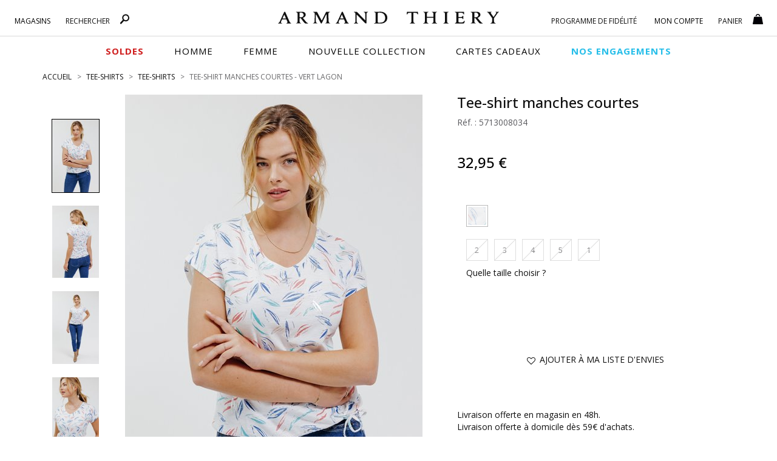

--- FILE ---
content_type: text/html;charset=UTF-8
request_url: https://www.armandthiery.fr/fr/tee-shirts/affinites/tee-shirt-manches-courtes-p-23367-coul-77.htm
body_size: 34564
content:


<!DOCTYPE html>
<html xmlns="http://www.w3.org/1999/xhtml" lang="fr" xml:lang="fr" data-params="{ breakpoints: [ 'dtp', 'tab', 'mob' ] }">
	<head>
		
    <style>
        #seoFooter{position:absolute;bottom:0;width:90%;margin:0 5%;padding:20px 0;font-size:12px}#seoFooter h1,#seoFooter h2,#seoFooter h3,#seoFooter h4,#seoFooter h5{display:inline;font-size:1em;margin:0}#seoFooter .copyright{padding:10px 0;color:#999}
    </style>
    
    
        <style>
            @charset "UTF-8";html{font-family:sans-serif;-ms-text-size-adjust:100%;-webkit-text-size-adjust:100%}body{margin:0}aside,header,menu,nav,section{display:block}a{background-color:transparent}strong{font-weight:700}h1{font-size:2em;margin:.67em 0}img{border:0}button,input{color:inherit;font:inherit;margin:0}button{overflow:visible}button{text-transform:none}button{-webkit-appearance:button}button::-moz-focus-inner,input::-moz-focus-inner{border:0;padding:0}input{line-height:normal}*,:after,:before{box-sizing:border-box}html{font-size:10px}body{font-family:"Open Sans",sans-serif;font-size:14px;line-height:1.428571429;color:#1a171b;background-color:#fff}button,input{font-family:inherit;font-size:inherit;line-height:inherit}a{color:#000;text-decoration:none}img{vertical-align:middle}.img-thumbnail{padding:4px;line-height:1.428571429;background-color:#fff;border:1px solid #ddd;border-radius:0;display:inline-block;max-width:100%;height:auto}.h1,h1,h2,h5{font-family:"Open Sans",sans-serif;font-weight:600;line-height:1.1;color:inherit}.h1,h1,h2{margin-top:20px;margin-bottom:10px}h5{margin-top:10px;margin-bottom:10px}.h1,h1{font-size:1.6rem}h2{font-size:30px}h5{font-size:14px}p{margin:0 0 10px}.text-left{text-align:left}.text-right{text-align:right}.text-center{text-align:center}ol,ul{margin-top:0}.container,.container-fluid{padding-right:15px;padding-left:15px;margin-right:auto;margin-left:auto}.container:after,.container:before{display:table;content:" "}.container:after{clear:both}.container-fluid:after,.container-fluid:before{display:table;content:" "}.container-fluid:after{clear:both}.row{margin-right:-15px;margin-left:-15px}.row:after,.row:before{display:table;content:" "}.row:after{clear:both}.col-md-10,.col-md-3,.col-md-8,.col-sm-1,.col-sm-11,.col-sm-12,.col-sm-3,.col-sm-4,.col-sm-5,.col-sm-6,.col-sm-7,.col-sm-9,.col-xs-10,.col-xs-11,.col-xs-12,.col-xs-2{position:relative;min-height:1px;padding-right:15px;padding-left:15px}.col-xs-10,.col-xs-11,.col-xs-12,.col-xs-2{float:left}.col-xs-2{width:16.6666666667%}.col-xs-10{width:83.3333333333%}.col-xs-11{width:91.6666666667%}.col-xs-12{width:100%}.col-xs-offset-1{margin-left:8.3333333333%}.form-control{display:block;font-size:14px;line-height:1.428571429;color:#555}.form-control{width:100%;height:33px;background-color:#fff;background-image:none;border:1px solid #7a7a7a;border-radius:0;box-shadow:inset 0 1px 1px rgba(0,0,0,.075)}.form-control::-moz-placeholder{color:#999;opacity:1}.form-control:-ms-input-placeholder{color:#999}.form-control::-webkit-input-placeholder{color:#999}.form-control::-ms-expand{background-color:transparent;border:0}.btn{display:inline-block;margin-bottom:0;font-weight:400;text-align:center;vertical-align:middle;touch-action:manipulation;background-image:none;border:1px solid transparent;padding:6px 12px;font-size:14px;line-height:1.428571429;border-radius:0}.btn-default{color:#333;background-color:#fff;border-color:#e1e1e1}.fade{opacity:0}.collapse{display:none}.btn-group{position:relative;vertical-align:middle}.btn-group>.btn{float:left}.btn-group>.btn{position:relative}.btn-group .btn+.btn{margin-left:-1px}.btn-group>.btn:not(:first-child):not(:last-child):not(.dropdown-toggle){border-radius:0}.btn-group>.btn:first-child{margin-left:0}.btn-group>.btn:first-child:not(:last-child):not(.dropdown-toggle){border-top-right-radius:0;border-bottom-right-radius:0}.input-group{display:table;border-collapse:separate}.input-group{position:relative}.input-group .form-control{position:relative;z-index:2;float:left;width:100%;margin-bottom:0}.input-group .form-control,.input-group-addon{display:table-cell}.input-group .form-control:not(:first-child):not(:last-child){border-radius:0}.input-group-addon{white-space:nowrap}.input-group-addon{width:1%;vertical-align:middle}.input-group-addon{padding:6px 12px;font-size:14px;font-weight:400;line-height:1;color:#555;text-align:center;background-color:#fff;border:1px solid #555;border-radius:0}.input-group-addon:first-child{border-top-right-radius:0;border-bottom-right-radius:0}.input-group-addon:first-child{border-right:0}.navbar{position:relative;margin-bottom:20px}.navbar:after,.navbar:before{display:table;content:" "}.navbar:after{clear:both}.navbar-default{background-color:#f8f8f8;border-color:#e7e7e7}.breadcrumb{list-style:none;background-color:transparent;border-radius:0}.breadcrumb>li{display:inline-block}.breadcrumb>li+li:before{padding:0 5px;color:#ccc;content:"/ "}.panel{margin-bottom:20px;background-color:#fff;border:1px solid transparent;border-radius:0;box-shadow:0 1px 1px rgba(0,0,0,.05)}.panel-body{padding:15px}.panel-body:after,.panel-body:before{display:table;content:" "}.panel-body:after{clear:both}.panel-heading{padding:10px 0;border-bottom:1px solid transparent;border-top-left-radius:-1;border-top-right-radius:-1}.panel-title{margin-top:0;margin-bottom:0;font-size:16px}.panel-title,.panel-title>a{color:inherit}.panel-group .panel-heading+.panel-collapse>.panel-body{border-top:1px solid #ddd}.panel-group{margin-bottom:20px}.panel-group .panel{margin-bottom:0;border-radius:0}.panel-group .panel+.panel{margin-top:5px}.panel-group .panel-heading{border-bottom:0}.panel-default{border-color:transparent}.panel-default>.panel-heading{color:#333;background-color:transparent;border-color:transparent}.panel-default>.panel-heading+.panel-collapse>.panel-body{border-top-color:transparent}.close{float:right;font-size:21px;font-weight:700;line-height:1;color:#000;text-shadow:0 1px 0 #fff;filter:alpha(opacity=20);opacity:.2}button.close{padding:0;background:0 0;border:0;-webkit-appearance:none;-moz-appearance:none;appearance:none}.modal{overflow:hidden}.modal{position:fixed;top:0;right:0;bottom:0;left:0;z-index:10020;display:none;-webkit-overflow-scrolling:touch;outline:0}.modal.fade .modal-dialog{transform:translate(0,-25%)}.modal-dialog{position:relative;width:auto;margin:10px}.modal-content{position:relative;background-color:#fff;background-clip:padding-box;border:1px solid #999;border:1px solid rgba(0,0,0,.2);border-radius:6px;box-shadow:0 3px 9px rgba(0,0,0,.5);outline:0}.modal-header{padding:15px;border-bottom:1px solid #e5e5e5}.modal-header:after,.modal-header:before{display:table;content:" "}.modal-header:after{clear:both}.modal-header .close{margin-top:-2px}.modal-title{margin:0;line-height:1.428571429}.modal-body{position:relative;padding:15px}.clearfix:after,.clearfix:before{display:table;content:" "}.clearfix:after{clear:both}.pull-right{float:right!important}.pull-left{float:left!important}.hide{display:none!important}.visible-xs,.visible-xs-block{display:none!important}.text-center{justify-content:center}.breadcrumb,ol,ul{margin-bottom:0;list-style-type:none}.breadcrumb{padding:0 0 20px}.input-group .input-group-addon{padding-left:10px;padding-right:10px}.btn{text-transform:uppercase;overflow:hidden;position:relative;white-space:normal;backface-visibility:hidden}.btn>span{display:inline-block!important;vertical-align:top}.btn-default{font-size:14px;font-weight:400;position:relative}.form-control{box-shadow:none;padding:6px 20px 6px 10px}.btn-group{display:block}.navbar{border:0}.navbar{min-height:auto}@media (min-width:768px){.container{width:750px}.col-sm-1,.col-sm-11,.col-sm-12,.col-sm-3,.col-sm-4,.col-sm-5,.col-sm-6,.col-sm-7,.col-sm-9{float:left}.col-sm-1{width:8.3333333333%}.col-sm-3{width:25%}.col-sm-4{width:33.3333333333%}.col-sm-5{width:41.6666666667%}.col-sm-6{width:50%}.col-sm-7{width:58.3333333333%}.col-sm-9{width:75%}.col-sm-11{width:91.6666666667%}.col-sm-12{width:100%}.col-sm-offset-7{margin-left:58.3333333333%}.navbar{border-radius:0}.modal-dialog{width:600px;margin:30px auto}.modal-content{box-shadow:0 5px 15px rgba(0,0,0,.5)}}@media (min-width:992px){.container{width:970px}.col-md-10,.col-md-3,.col-md-8{float:left}.col-md-3{width:25%}.col-md-8{width:66.6666666667%}.col-md-10{width:83.3333333333%}.col-md-offset-1{margin-left:8.3333333333%}.col-md-offset-2{margin-left:16.6666666667%}}@media (min-width:1200px){.container{width:1170px}}@media (max-width:767px){.visible-xs,.visible-xs-block{display:block!important}.hidden-xs{display:none!important}.text-center-xs{justify-content:center;text-align:center}.no-xs-float{float:none!important}}@media (min-width:767px){.container-fluid{max-width:1920px}}@font-face{font-family:'FontAwesome';src:url('https://cdn.armandthiery.fr/fr/fonts/fontawesome-webfont.eot?v=4.7.0');src:url('https://cdn.armandthiery.fr/fr/fonts/fontawesome-webfont.eot?#iefix&v=4.7.0') format('embedded-opentype'),url('https://cdn.armandthiery.fr/fr/fonts/fontawesome-webfont.woff2?v=4.7.0') format('woff2'),url('https://cdn.armandthiery.fr/fr/fonts/fontawesome-webfont.woff?v=4.7.0') format('woff'),url('https://cdn.armandthiery.fr/fr/fonts/fontawesome-webfont.ttf?v=4.7.0') format('truetype'),url('https://cdn.armandthiery.fr/fr/fonts/fontawesome-webfont.svg?v=4.7.0#fontawesomeregular') format('svg');font-weight:normal;font-style:normal;font-display:block}.fa{display:inline-block;font:normal normal normal 14px/1 FontAwesome;font-size:inherit;text-rendering:auto;-webkit-font-smoothing:antialiased;-moz-osx-font-smoothing:grayscale}.pull-right{float:right}.pull-left{float:left}.fa.pull-right{margin-left:.3em}.fa-star:before{content:"?"}.fa-times:before{content:"?"}.fa-plus:before{content:"?"}.fa-minus:before{content:"?"}.fa-heart-o:before{content:"?"}.fa-facebook-f:before{content:"?"}.fa-angle-up:before{content:"?"}.fa-instagram:before{content:"?"}.nopadding{padding:0}.h1,h1,h2,h5{font-weight:400}.bold,strong{font-weight:600}.container-fluid{max-width:1780px}.lowercase{text-transform:lowercase!important;display:inline-block}.lowercase:first-letter{text-transform:capitalize!important}.img-thumbnail{border-color:#d5d5d5;border-radius:0}.input-group .form-control{border-right:0}.breadcrumb>li{color:#676769;text-transform:uppercase}.breadcrumb>li>h1{display:inline;font-size:inherit}.breadcrumb>li+li:before{content:">";font-size:12px;color:#676769}.modal{z-index:16000}.modal-header{height:55px;text-transform:uppercase}.modal-header .close{position:absolute;top:15px;right:15px;z-index:1}.modal-body{width:100%!important}.btn-group{position:relative;text-align:left}.btn{font-weight:400;white-space:normal;border-radius:0}.btn,.btn-white,.btn.big{text-transform:uppercase}.btn.big{font-size:17px;padding:15px}.btn-white{background-color:#fff;padding:5px 0}.btn-default{border-color:#868686;font-size:13px}.btn .fa,.btn .ico{margin-right:.5em}.collapse{overflow:hidden;display:block;height:0}.panel{box-shadow:none}[id^=accordion] .panel-default{border:0;border-radius:0;background-color:#fff}[id^=accordion] .panel-default>.panel-heading{background-color:#fff;position:relative;padding:0;border-bottom:1px solid #b8b8b8}[id^=accordion] .panel-default>.panel-heading>.panel-title>a{display:block;padding:10px 60px 10px 0;position:relative;text-transform:uppercase}[id^=accordion] .panel-default>.panel-heading>.panel-title>a .title{display:inline-block;vertical-align:middle;font-size:18px;color:#010004;text-transform:uppercase}[id^=accordion] .panel-default>.panel-heading>.panel-title>a .minus{display:none}[id^=accordion] .panel-default>.panel-heading+.panel-collapse>.panel-body{border-style:solid;border-width:0 0 1px;border-color:#b8b8b8}[id^=accordion] .panel-default>.panel-heading>.panel-title>a .minus,[id^=accordion] .panel-default>.panel-heading>.panel-title>a .plus{position:absolute;bottom:10px;right:30px;width:15px;text-align:center}[id^=accordion] .panel-default>.panel-heading>.panel-title>a .plus:before{content:"+"}[id^=accordion] .panel-default>.panel-heading>.panel-title>a .minus:before{content:"-"}@media (min-width:577px){.breadcrumb>li{font-size:12px}}@media (max-width:576px){.breadcrumb{margin-top:10px;overflow-x:auto;width:100%;text-wrap:nowrap}.breadcrumb>li{font-size:8px;line-height:20px}.modal-header{height:auto}.panel-title{font-size:14px}[id^=accordion] .panel-default>.panel-heading>.panel-title>a{padding-right:30px}[id^=accordion] .panel-default>.panel-heading>.panel-title>a .title{font-size:16px}[id^=accordion] .panel-default>.panel-heading>.panel-title>a .minus,[id^=accordion] .panel-default>.panel-heading>.panel-title>a .plus{right:10px}}@keyframes autofill{to{color:#555;background-color:#fff}}::-ms-clear{display:none}*{margin:0;padding:0;border:0;text-decoration:none;box-sizing:border-box;-ms-overflow-style:-ms-autohiding-scrollbar}a,body,html{color:#101010}body,html{font-family:"Open Sans",sans-serif;font-size:14px;font-weight:400}a{outline:0}li{list-style-type:none}.siteLayer,h2{position:relative}.ttlLine,.ttlLine_center{text-transform:uppercase;font-weight:600;font-size:1.2em;color:#101010;padding-bottom:20px;margin-bottom:0;margin-top:0}.ttlLine_center{text-align:center}.siteLayer .menuMask{position:absolute;display:none;top:125px;bottom:0;left:0;right:0;z-index:1080}.flex_left{display:flex;flex-direction:row;flex-wrap:wrap;justify-content:space-between}.flex_left{justify-content:center}.flex_left{justify-content:flex-start}.error{color:#db0835}input:-webkit-autofill{-webkit-animation-name:autofill;-webkit-animation-fill-mode:both}.price .old{text-decoration:line-through}.price .best{font-size:1.4em;font-weight:500;line-height:1.3em}[data-slq=prod]{position:relative;z-index:1}#fixedBtn{position:fixed;bottom:18px;height:33px;z-index:1070;min-width:80px}#fixedBtn>button{margin-left:5px}#fixedBtn>button>.fa{margin:0}#toTop{opacity:0;width:49px;height:51px}#toTop>.fa{font-size:25px}input::-webkit-input-placeholder{color:#666;font-style:italic;font-size:14px;opacity:1}input::-moz-placeholder{color:#666;font-style:italic;font-size:14px;opacity:1}input:-ms-input-placeholder{color:#666;font-style:italic;font-size:14px;opacity:1}.cross{position:relative;margin:0 auto}@media (min-width:577px){#fixedBtn{right:20px}}@media (max-width:576px){#fixedBtn{right:-15px}}@media (max-width:767px){body,html{min-width:320px}.bodyLayer{min-height:1px}.ttlLine_center{font-size:20px}[data-src]{width:100%}}.ico{display:inline-block;vertical-align:middle;background:url(https://cdn.armandthiery.fr/fr/ximg/sprites/sprites.png) no-repeat 0 0;background-size:141px 103px}.ico.store{width:12px;height:17px;background-position:0 0}.ico.fid,.ico.search{width:17px;height:17px;background-position:-13px 0}.ico.fid{width:20px;background-position:-30px 0}.ico.account,.ico.cart{width:17px;height:17px;background-position:-52px 0}.ico.cart{background-position:-69px 0}.ico.dispoMag{width:11px;height:18px;background-position:0 -18px}.ico.print{width:20px;height:16px;background-position:-12px -18px}.ico.mail{width:21px;height:14px;background-position:-33px -18px}header.mainHeader{position:relative;background-color:#fff}header.mainHeader:after{content:"";height:1px;border-bottom:1px solid #d9d9d9;position:absolute;top:59px;left:0}header.mainHeader>.container-fluid{padding-bottom:25px;position:relative;text-align:center}header.mainHeader>.container-fluid .dsp_search_mob{display:none;position:absolute}header.mainHeader>.container-fluid .logoSticky,header.mainHeader>.container-fluid .mainMenu .right .menuLayer#FidBlock .menuLayerLink>span,header.mainHeader>.container-fluid .mainMenu .right .menuLayer#loginBlock .menuLayerLink>span{display:none}header.mainHeader>.container-fluid .logo{margin:1px auto 0;box-sizing:content-box}header.mainHeader>.container-fluid>.hdrCart{position:absolute;top:15px;right:20px}header.mainHeader>.container-fluid .mainMenu .menuLayer .menuLayerLink>span .count,header.mainHeader>.container-fluid>.hdrCart .count{position:absolute;right:-4px;top:13px}header.mainHeader>.container-fluid .mainMenu{position:absolute;top:0;left:0;width:100%}header.mainHeader>.container-fluid .mainMenu .menuLayer{position:relative;min-width:85px}header.mainHeader>.container-fluid .mainMenu .menuLayer .menuLayerLink{display:block;text-align:center;margin:0}header.mainHeader>.container-fluid .mainMenu .menuLayer .menuLayerLink>strong{display:inline-block;vertical-align:middle;float:none;font-size:12px;font-weight:400;overflow:hidden;padding:0;text-transform:uppercase;width:auto}header.mainHeader>.container-fluid .mainMenu .menuLayer .menuLayerLink>strong>div{display:inline}header.mainHeader>.container-fluid .mainMenu .menuLayer .menuLayerLink>span{position:relative;float:none;padding:0;margin-left:13px;width:auto}header.mainHeader>.container-fluid .mainMenu .menuLayer .menuLayerLink>span.fa{font-size:1.3em;margin-top:2px}header.mainHeader>.container-fluid .mainMenu .menuLayer .subLayer{position:absolute;right:0;top:15px;z-index:9999;display:none}header.mainHeader>.container-fluid .mainMenu .menuLayer .subLayer.accountMenu{right:-97px}header.mainHeader>.container-fluid .mainMenu .menuLayer .subLayer>section{padding:15px;position:relative;box-shadow:0 1px 5px rgba(102,102,102,.8);background-color:#fff;text-align:left}header.mainHeader>.container-fluid .mainMenu .menuLayer .subLayer>section>.header{text-align:center}header.mainHeader>.container-fluid .mainMenu .menuLayer .subLayer>section>.header .closeBtn{position:absolute;right:15px;top:10px}header.mainHeader>.container-fluid .mainMenu .menuLayer .subLayer.showSearch,header.mainHeader>.container-fluid .mainMenu .menuLayer .subLayer.showShop{left:0}header.mainHeader>.container-fluid .mainMenu .menuLayer .subLayer.showSearch>section>form .input-group-addon{background:#fff;padding:5px 12px;border-color:#7a7a7a}header.mainHeader>.container-fluid .mainMenu .menuLayer .subLayer.showSearch>section>form .input-group-addon>a>.ico{margin-top:-3px}header.mainHeader>.container-fluid .mainMenu .menuLayer .subLayer.showSearch>section>form .form-control{border-left:0;border-right:1px solid #7a7a7a;box-shadow:none}header.mainHeader:after{display:block;width:100%}header.mainHeader>.container-fluid .mainMenu .left{position:absolute;top:20px;left:3%;width:25%}header.mainHeader>.container-fluid .mainMenu .left .menuLayer{padding-right:25px;padding-left:0}header.mainHeader>.container-fluid .mainMenu .right{position:absolute;top:20px;right:3%;width:26%;min-width:355px}header.mainHeader>.container-fluid .mainMenu .right .menuLayer#basketBlock .menuLayerLink{text-align:left}header.mainHeader nav.mainNav{margin:0 auto;position:relative;background:#fff;height:40px}header.mainHeader nav.mainNav>.container{display:flex;flex-direction:row;justify-content:center;flex-wrap:wrap}header.mainHeader nav.mainNav>.container>span{display:inline-block;vertical-align:top}header.mainHeader nav.mainNav>.container>span a{display:block;font-size:15px;line-height:40px;margin:0 25px;text-transform:uppercase;font-family:"Open Sans",sans-serif;font-weight:400;color:#000;letter-spacing:1px}header.mainHeader nav.mainNav>.container>span a span{position:relative}header.mainHeader nav.mainNav>.container>span a span:after{content:"";display:block;position:absolute;bottom:0;left:0;width:100%;height:1px;background-color:#262626;opacity:0}header.mainHeader nav.mainNav>.container>span a.menu_vp{font-weight:600}header.mainHeader .mainNavLayer{background-color:#fff;height:0;left:0;overflow:hidden;position:absolute;right:auto;top:44px;margin:0 auto;width:100%;z-index:1090}header.mainHeader .mainNavLayer .main_menu_title{text-transform:uppercase;color:#000;font-weight:600;margin-bottom:15px}header.mainHeader .mainNavLayer>div{max-width:1170px;margin:0 auto;padding:20px 0}header.mainHeader .mainNavLayer .catalog .sousCat,header.mainHeader .mainNavLayer .selections .sousCat,header.mainHeader .mainNavLayer .selections ul{margin:0}header.mainHeader .mainNavLayer .catalog .sousCat a,header.mainHeader .mainNavLayer .selections .sousCat a{font-size:14px;line-height:30px}@media (min-width:577px){header.mainHeader{padding-bottom:12px}header.mainHeader>.container-fluid .menuBtn,header.mainHeader>.container-fluid .menuMob{display:none}header.mainHeader>.container-fluid .dsp_search_mob{top:19px;left:70px}header.mainHeader>.container-fluid .logo{padding:17px 10% 0;width:370px;display:block}header.mainHeader>.container-fluid .logo>img{width:370px;height:20px}header.mainHeader>.container-fluid .mainMenu .menuLayer:not(#FidBlock){width:auto}header.mainHeader>.container-fluid .mainMenu .menuLayer .menuLayerLink>strong{padding-top:6px}header.mainHeader>.container-fluid .mainMenu .menuLayer .subLayer.showSearch>section{width:325px}header.mainHeader>.container-fluid .mainMenu .menuLayer .subLayer.showSearch>section>form{margin-top:15px}header.mainHeader>.container-fluid .mainMenu .right .menuLayer{padding-left:25px;padding-right:0}header.mainHeader>.container-fluid .mainMenu .right .menuLayer:last-child{padding-left:0}header.mainHeader .mainNavLayer .catalog .sousCat a,header.mainHeader .mainNavLayer .selections .sousCat a{position:relative}header.mainHeader .mainNavLayer .is_menu_selection{position:relative}header.mainHeader .mainNavLayer .is_menu_selection:before{display:block;content:"";position:absolute;top:25px;left:49%;bottom:20px;width:1px;background-color:#d9d9d9}}@media (max-width:576px){header.mainHeader{height:60px}header.mainHeader>.container-fluid .menuBtn{position:absolute;top:0;left:0;text-align:center;z-index:9999;padding:12px 10px 5px}header.mainHeader>.container-fluid .menuBtn #menuBurger{position:relative;width:30px;height:20px;overflow:hidden;display:block}header.mainHeader>.container-fluid .menuBtn #menuBurger span,header.mainHeader>.container-fluid .menuBtn #menuBurger:after,header.mainHeader>.container-fluid .menuBtn #menuBurger:before{position:absolute;left:0;right:0;margin-top:-2px;background:#333;height:15%}header.mainHeader>.container-fluid .menuBtn #menuBurger span{top:50%}header.mainHeader>.container-fluid .menuBtn #menuBurger:before{content:"";top:10%}header.mainHeader>.container-fluid .menuBtn #menuBurger:after{content:"";top:90%}header.mainHeader>.container-fluid .menuBtn>.lbl{font-size:.7em;line-height:20px;display:block}header.mainHeader>.container-fluid .menuMob{position:absolute;left:0;top:56px;width:100%;z-index:9960;background-color:#fff;overflow:hidden;transform:translateX(-100%);transform-style:flat}header.mainHeader>.container-fluid .menuMob>.content{display:inline-block;background-color:#fff;width:100%;overflow-x:hidden;overflow-y:auto}header.mainHeader>.container-fluid .dsp_search_mob{top:19px;left:15%}header.mainHeader>.container-fluid .logo{padding:15px 0;width:200px;display:inline-block}header.mainHeader>.container-fluid .logo>img{width:200px;height:10px}header.mainHeader>.container-fluid .mainMenu .left .menuLayer#shopBlock .menuLayerLink .infos,header.mainHeader>.container-fluid>.mainMenu,header.mainHeader>nav.mainNav{display:none}header.mainHeader>.container-fluid .mainMenu .menuLayer .subLayer.showSearch{padding:10px 0}header.mainHeader{margin-bottom:10px}}.color1{color:#000}.background-color1{background-color:#000}.mainHeader .mainMenu .menuLayer .menuLayerLink .fa{color:#010005}.mz-thumb-selected>img{border-color:#000}.color3,.color3>.fa{color:#fff!important}.background-color4{background-color:#000;border-color:#000}.btn-default{color:#3e3d40}.input-group-addon{background-color:#101010;border-radius:0;border-color:#101010;color:#fff}.input-group-addon>a{color:#fff}.MagicZoom{-webkit-box-sizing:border-box;box-sizing:border-box}.MagicZoom{display:inline-block;outline:0!important;font-size:0!important;line-height:100%!important;direction:ltr!important;position:relative;z-index:1;margin:0 auto;vertical-align:middle;-webkit-touch-callout:none;-webkit-backface-visibility:hidden;backface-visibility:hidden}.MagicZoom{-webkit-transform:translate3d(0,0,0);-ms-touch-action:pan-y;touch-action:pan-y}.MagicZoom img{border:0!important;margin:0!important;outline:0!important;padding:0!important}.MagicZoom>img{width:100%;height:auto}a[data-zoom-id]{display:inline-block;line-height:0;outline:0}a[data-zoom-id] img{border:1px solid transparent;box-sizing:border-box}.MagicScroll{margin:0;padding:0;outline:0;-webkit-box-sizing:border-box;-moz-box-sizing:border-box;box-sizing:border-box}.MagicScroll{position:relative}.MagicScroll{overflow:hidden;direction:ltr}.MagicScroll{z-index:1;-webkit-touch-callout:none}.MagicScroll>*{display:inline-block;max-width:100%}.MagicScroll>*:first-child{visibility:hidden}.MagicScroll>*:nth-child(n+2){display:none}.MagicScroll>a{line-height:100%}.MagicScroll img{visibility:hidden}.MagicScroll:before{content:'';display:inline-block;vertical-align:top;height:0}#prodSheet section.gal .gal_cont{display:grid}#prodSheet section.gal .gal_cont .gallery_cont{text-align:center;grid-area:b}#prodSheet section.gal .gal_cont .gallery_cont .gallery-top{display:inline-block;position:relative}#prodSheet section.gal .gal_cont .gallery_cont .gallery-top .gallery-img{display:inline-block;position:relative;z-index:15}#prodSheet section.gal .gal_cont .gallery_cont .gallery-top .gallery-img .MagicZoom>img{display:block}#prodSheet section.gal .gal_cont .gallery_cont .gallery-top[data-prod-video-display=false] .gallery-img{opacity:1;z-index:10}#prodSheet section.gal .gal_cont .thumbnails_cont{grid-area:a;text-align:center}#prodSheet aside.inf>div .attribs.loading{position:relative}#prodSheet aside.inf>div .attribs.loading:before{content:"";display:block;width:100%;height:100%;background-color:rgba(255,255,255,.5);position:absolute;top:0;left:0;z-index:100}#prodSheet aside.inf>div .attribs.loading:after{content:"";display:block;width:40px;height:40px;background:url(https://cdn.armandthiery.fr/fr/ximg/loader_list.svg) no-repeat center center;background-size:contain;position:absolute;top:50%;left:50%;transform:translate(-50%,-50%);z-index:150}#prodSheet aside.inf>div>menu.actions{display:block;position:relative}#prodSheet aside.inf>div>menu.actions .size_error{position:absolute;top:15px;left:0;width:100%;text-align:center}#prodSheet aside.inf>div>menu.actions .size_error.op0{opacity:0}@media (min-width:577px){#prodSheet section.gal .gal_cont{grid-template-columns:16.66666667% 83.33333333%;grid-template-rows:1fr;gap:0 0;grid-template-areas:"a b"}#prodSheet section.gal .gal_cont .gallery_cont{-ms-grid-row:1;-ms-grid-column:3}#prodSheet section.gal .gal_cont .thumbnails_cont{-ms-grid-row:1;-ms-grid-column:1}#prodSheet section.gal .gal_cont .thumbnails_cont .MagicScroll{height:100%}}@media (max-width:576px){#prodSheet section.gal .gal_cont{grid-template-columns:1fr;grid-template-rows:1fr 176px;gap:0 0;grid-template-areas:"b" "a"}#prodSheet section.gal .gal_cont .gallery_cont .gallery-top:before{content:"";display:block;position:absolute;top:0;left:0;width:100%;height:100%;z-index:1000}#prodSheet section.gal .gal_cont .gallery_cont{-ms-grid-row:1;-ms-grid-column:1}#prodSheet section.gal .gal_cont .thumbnails_cont{-ms-grid-row:3;-ms-grid-column:1}#prodSheet section.gal .gal_cont .thumbnails_cont .MagicScroll{min-height:176px}}#prodSheet,#prodSheet section.gal,#prodSheet section.gal .thumbnails_cont{position:relative}#prodSheet .next_prev>a,#prodSheet .next_prev>span{visibility:hidden;font-size:12px;text-transform:uppercase;opacity:.8}#prodSheet .next_prev>span{padding:0 .5em}#prodSheet section.gal .thumbnails_cont .MagicScroll{max-height:788px}#prodSheet aside.inf header p.h1{font-size:24px;margin-top:0;font-weight:500}#prodSheet aside.inf header .ref{color:#5b5b5f;margin:0}#prodSheet aside.inf header .price{margin-top:43px;margin-bottom:43px;position:relative;width:100%;min-height:30px}#prodSheet aside.inf header .price .old{margin-right:15px;font-size:18px;line-height:30px}#prodSheet aside.inf header .price .best{display:inline-block;font-size:24px;margin:0;color:#010101;line-height:26px}#prodSheet aside.inf div.attribs ul.hasPic,#prodSheet aside.inf div.attribs ul.lastAttr{margin-bottom:0;margin-top:10px}#prodSheet aside.inf div.attribs ul.hasPic li{float:left;width:36px;height:36px;margin:0 10px 10px 0;font-size:12px;text-align:center;text-transform:capitalize;vertical-align:top}#prodSheet aside.inf div.attribs ul.hasPic li>div{overflow:hidden;height:36px;width:36px;margin:0 0 4px;border:1px solid #cdcdcd;position:relative}#prodSheet aside.inf div.attribs ul.hasPic li>div:before{content:"";position:absolute;top:0;bottom:0;left:0;right:0;border:2px solid #fff}#prodSheet aside.inf div.attribs ul.hasPic li>div>img{height:100%;display:block;margin:0 auto}#prodSheet aside.inf div.attribs ul.lastAttr .btn{float:left;min-width:36px;height:36px;margin:0 10px 10px 0;line-height:22px;border-color:#cdcdcd;padding-left:5px;padding-right:5px;text-align:center}#prodSheet aside.inf menu.actions{display:block;padding-top:40px}#prodSheet .prodInfos .panel-collapse .panel-body ul,#prodSheet aside.inf menu.actions .btnAdd,#prodSheet aside.inf menu.actions .btnReminder{margin-bottom:20px}#prodSheet aside.inf menu.actions .msg-error{width:100%!important}#prodSheet .infos_liv,#prodSheet .prodInfos .panel-collapse .panel-body{font-size:14px}#prodSheet .prodInfos{margin-bottom:0}#prodSheet .prodInfos .panel-collapse .panel-body ul li{padding-bottom:5px;margin-bottom:10px;border-bottom:1px solid #ddd}#prodSheet .prodInfos .panel-collapse .panel-body ul li .ttl{font-weight:500}#prodSheet .prodInfos .panel-collapse .panel-body .shipping{margin-bottom:15px}#prodSheet .prodInfos menu.social{margin-top:20px}#prodSheet .prodInfos menu.social>a{margin-right:25px;display:inline-block;vertical-align:top}#prodSheet .prodInfos menu.social>a>.fa{font-size:1.4em;position:relative;bottom:-2px}#cross_selling{margin-top:80px}@media (max-width:576px){.breadcrumb>li{font-size:9px;line-height:20px}#prodSheet .next_prev,#prodSheet aside.inf menu.actions>div{margin-bottom:10px}#prodSheet .next_prev>a,#prodSheet .next_prev>span{font-size:9px}#prodSheet section.gal .gallery_cont{text-align:center;padding:0}#prodSheet section.gal .gallery-top{display:inline-block}#prodSheet aside.inf{padding-left:0;padding-right:0}#prodSheet aside.inf>div{padding:0 10px;text-align:center;width:100%}#prodSheet aside.inf header .price{padding-top:20px;padding-bottom:10px}#prodSheet .infos_liv{margin-top:20px;margin-bottom:20px;padding-left:15px;padding-right:15px}#prodSheet .prodInfos .panel-collapse .panel-body,#prodSheet .prodInfos .panel-title{text-align:left}}@media (min-width:577px){#prodSheet .next_prev{position:absolute;right:0;top:-40px}#prodSheet section.gal{min-height:580px}#prodSheet .infos_liv{margin-top:65px;margin-bottom:30px}}
        </style>
    
    
    <link rel="preconnect" href="https://fonts.googleapis.com">
    <link rel="preconnect" href="https://fonts.gstatic.com" crossorigin>
	<link
		rel="preload"
		href="https://fonts.googleapis.com/css2?family=Montserrat:ital,wght@0,100..900;1,100..900&family=Open+Sans:ital,wght@0,300..800;1,300..800&display=swap"
		as="style"
		onload="this.onload=null;this.rel='stylesheet'"
	/>
	<noscript>
		<link
			href="https://fonts.googleapis.com/css2?family=Montserrat:ital,wght@0,100..900;1,100..900&family=Open+Sans:ital,wght@0,300..800;1,300..800&display=swap"
			rel="stylesheet"
			type="text/css"
		/>
	</noscript>

    
		<link rel="preload" as="script" href="https://cdn.armandthiery.fr/fr/javascript/lib/jquery-3.7.1.min.js">
		
			<link rel="preload" as="script" href="https://cdn.armandthiery.fr/fr/javascript/min/slq.core.min-v-228.js">
			
			
				<link rel="preload" as="script" href="https://cdn.armandthiery.fr/fr/javascript/min/slq.lib_PDP.min-v-228.js">
			
			<link rel="preload" as="style" href="https://cdn.armandthiery.fr/fr/css/min/slq.lib.min-v-228.css">
			
	<title>Tee-shirt manches courtes  - coloris VERT LAGON - Armand Thiery</title>
	
	
		<meta name="description" content="Tee-shirt manches courtes  | Armand Thiery ® Site Officiel | Livraison et retour offerts"/>
	
		<meta name="keywords" content="Tee-shirt manches courtes  | Armand Thiery ® Site Officiel"/>
	
	
	<meta http-equiv="Content-Type" content="text/html; charset=utf-8">
	
	
			<meta name="robots" content="noindex, nofollow"/>
		
			<link rel="canonical" href="https://www.armandthiery.fr/fr/-p-23367-coul-77.htm" />
		
	<meta name="revisit-after" content="7 days"/>
	<meta name="viewport" content="initial-scale=1.0, maximum-scale=1.0, user-scalable=no" />
	<meta name="apple-mobile-web-app-capable" content="yes">
	<meta name="mobile-web-app-capable" content="yes">
	<meta name="HandheldFriendly" content="true" />
	
	
	<link rel="apple-touch-icon" sizes="180x180" href="https://www.armandthiery.fr/fr/ximg/favicons/apple-touch-icon.png">
	<link rel="icon" type="image/png" sizes="32x32" href="https://www.armandthiery.fr/fr/ximg/favicons/favicon-32x32.png">
	<link rel="icon" type="image/png" sizes="16x16" href="https://www.armandthiery.fr/fr/ximg/favicons/favicon-16x16.png">
	
	<meta name="generator" content="Solusquare" />
	<link rel="publisher" href="https://plus.google.com/" />
	
		<meta property="og:type" content="product" />
		<meta property="og:title" content="Tee-shirt manches courtes  - 32,95 €" />
		<meta property="og:locale" content="FR_fr"/>
		
			<meta property="og:url" content="https://www.armandthiery.fr/fr/-p-23367-coul-77.htm" />
		
		<meta property="og:description" content="T-shirt bouquets de feuilles multicolores à col V et manches courtes détails foil. Coupe oversize. Manches courtes en T. Col en V avec biais. Imprimé multicolore, motifs bouquets de feuilles sur l'ensemble. Motifs feuilles en foil argenté placés à l'avant. Maille fine flammée. Lien sous coulisse à nouer sur la hanche pour un effet blousant. Manches ourlées. Composition 100 % coton. Notre mannequin Frédérique mesure 1m78 et porte un t-shirt taille 1." />
		<meta property="og:site_name" content="Armand Thiery" />
		<meta property="og:image" content="https://cdn.armandthiery.fr/products_images/prod_23367/" />
		
		<meta property="product:brand" content="Armand Thiery">
		<meta property="product:availability" content="en stock">
		<meta property="product:price:amount" content="32.95">
		<meta property="product:price:currency" content="EUR">
		<meta property="product:retailer_item_id" content="5713008034">
		
		<meta property="fb:app_id" content="242202519938050"/>

		<meta name="twitter:card" content="summary">
		
		<meta name="twitter:title" content="Tee-shirt manches courtes  - 32,95 €">
		<meta name="twitter:description" content="T-shirt bouquets de feuilles multicolores à col V et manches courtes détails foil. Coupe oversize. Manches courtes en T. Col en V avec biais. Imprimé multicolore, motifs bouquets de feuilles sur l'ensemble. Motifs feuilles en foil argenté placés à l'avant. Maille fine flammée. Lien sous coulisse à nouer sur la hanche pour un effet blousant. Manches ourlées. Composition 100 % coton. Notre mannequin Frédérique mesure 1m78 et porte un t-shirt taille 1.">
		<meta name="twitter:image" content="https://cdn.armandthiery.fr/products_images/prod_23367/">
	
		
		<script type="application/ld+json">
			{
				"@context": "https://schema.org",
				"@type": "BreadcrumbList",
				"itemListElement": [{
					"@type": "ListItem",
					
					"position": 1,
					"name": "Accueil",
					"item": "https://www.armandthiery.fr/fr/"
				}
				
					,{
						"@type": "ListItem",
						
						"position": 2,
						"name": "Femme",
						"item": "https://www.armandthiery.fr/fr/Femme-c-2.htm"
					},{
						"@type": "ListItem",
						
						"position": 3,
						"name": "Tee-shirts",
						"item": "https://www.armandthiery.fr/fr/femme/tee-shirts-c-23.htm"
					}
				
					,{
						"@type": "ListItem",
						
						"position": 4,
						"name": "Tee-shirts ",
						"item": "https://www.armandthiery.fr/fr/tee-shirts-c-23-tp-711.htm"
					}
				
				,{
						"@type": "ListItem",
						
						"position": 5,
						"name": "Tee-shirt manches courtes",
						"item": "https://www.armandthiery.fr/fr/-p-23367-coul-77.htm"
					}
				]
			}
		</script>
		
		<script type="application/ld+json">
			{
  				"@context": "https://schema.org/",
  				"@type": "Product",
  				"name": "Tee-shirt manches courtes",
  				"image": "https://cdn.armandthiery.fr/products_images/prod_23367/",
  				"description": "T-shirt bouquets de feuilles multicolores à col V et manches courtes détails foil. Coupe oversize. Manches courtes en T. Col en V avec biais. Imprimé multicolore, motifs bouquets de feuilles sur l'ensemble. Motifs feuilles en foil argenté placés à l'avant. Maille fine flammée. Lien sous coulisse à nouer sur la hanche pour un effet blousant. Manches ourlées. Composition 100 % coton. Notre mannequin Frédérique mesure 1m78 et porte un t-shirt taille 1.",
  				"sku": "5713008034",
  				"mpn": "57130080",
                "color": "VERT LAGON",
				"brand": {
					"@type": "Brand",
					"name": "Armand Thiery"
				},
	  			
				"offers": {
    				"@type": "Offer",
    				"url": "https://www.armandthiery.fr/fr/-p-23367-coul-77.htm",
    				"priceCurrency": "EUR",
    				"price": "32.95",
    				
    				"itemCondition": "https://schema.org/NewCondition",
    				"availability": "http://schema.org/OutOfStock"
  				}
			}
		</script>
	

	<script src="https://cdn.armandthiery.fr/fr/javascript/lib/jquery-3.7.1.min.js"></script>

	<script>
		
		function dynamicallyLoadScript( url ) {
    		var script = document.createElement("script");
    		script.src = url;
    		document.head.appendChild(script);
		}
	</script>
	


		<script>
			var is_cookies_allowed_1 = '';
			var is_cookies_allowed_2 = '';
			var is_cookies_allowed_3 = '';
		</script>

		
		
	<script language=javaScript>
		// This function will return the value of a JavaScript cookie
		function getCookie(name) {
			//init output
			var output = null;
			//apend ; to end so we can calculate end of cookie text
			var myCookie = " " + document.cookie + ";";
			//append = to cookie name so any additional text is the cookie value
			var search = " " + name + "=";
			// init search start location
			var begin = myCookie.indexOf(search);
			//init search end location
			var end;
			//loop over cookie text and pull out the value we want
			if (begin != -1) {
				begin += search.length;
				end = myCookie.indexOf(";", begin);
				output = unescape(myCookie.substring(begin, end));
			}
			return output;
		}	
		
 		var myGTM_C = getCookie("GTM_C");
		if (typeof(myGTM_C)!== 'undefined' && myGTM_C != null) {
			var JSON_myGTM_C = JSON.parse(myGTM_C);

			var
				my_GTM_C_user_id = JSON_myGTM_C[0].USER_EXTERN_ID, 
				my_GTM_C_user_gender = JSON_myGTM_C[0].USER_GENDER, 
				my_GTM_C_user_postalcode = JSON_myGTM_C[0].USER_POSTALCODE.replace("'", "").replace("'", ""), 
				my_GTM_C_user_city = JSON_myGTM_C[0].USER_CITY, 
				my_GTM_C_user_country = JSON_myGTM_C[0].USER_COUNTRY, 
				my_GTM_C_user_age = JSON_myGTM_C[0].USER_AGE, 
				my_GTM_C_user_type = JSON_myGTM_C[0].USER_TYPE, 
				my_GTM_C_user_category = JSON_myGTM_C[0].USER_CATEGORY,
				my_GTM_C_user_inscription_date = JSON_myGTM_C[0].USER_INSCRIPTION_DATE, 
				my_GTM_C_user_recency = JSON_myGTM_C[0].USER_RECENCY, 
				my_GTM_C_user_frequency_date = JSON_myGTM_C[0].USER_FREQUENCY_DATE, 
				my_GTM_C_user_amount = JSON_myGTM_C[0].USER_AMOUNT, 
				my_GTM_C_user_email = JSON_myGTM_C[0].USER_EMAIL, 
				my_GTM_C_user_email_optin = JSON_myGTM_C[0].USER_EMAIL_OPTIN, 
				my_GTM_C_user_status = JSON_myGTM_C[0].USER_STATUS;
				my_GTM_C_user_orders_count = JSON_myGTM_C[0].USER_ORDERS_COUNT;
		}
		else {
			var
				my_GTM_C_user_id = undefined, 
				my_GTM_C_user_gender = undefined, 
				my_GTM_C_user_postalcode = undefined, 
				my_GTM_C_user_city = undefined, 
				my_GTM_C_user_country = undefined, 
				my_GTM_C_user_age = undefined, 
				my_GTM_C_user_type = undefined, 
				my_GTM_C_user_category = undefined, 
				my_GTM_C_user_inscription_date = undefined, 
				my_GTM_C_user_recency = undefined, 
				my_GTM_C_user_frequency_date = undefined, 
				my_GTM_C_user_amount = undefined, 
				my_GTM_C_user_email = undefined, 
				my_GTM_C_user_email_optin = undefined, 
				my_GTM_C_user_status = undefined;
				my_GTM_C_user_orders_count = undefined;
		}
		
	</script>
	
	<script>
		//<![CDATA[
		var GTM_vars = {
			env_template : 'product', // Page template name
			env_work : 'prod', // Working environnement
			env_channel : 'desktop', // Channel (desktop, tablet, mobile)
			env_language : 'FR', // Website language
			env_country : 'FR', // Country
			env_currency : 'EUR', // Currency
			env_timestamp: 1768809951, // Timestamp
			env_date: '01/19/26', // Date - MM/DD/YY
			
			user_id : my_GTM_C_user_id, // Visitor ID
			user_gender : my_GTM_C_user_gender, // Visitor Gender
			user_postalcode : my_GTM_C_user_postalcode, // Visitor postal code
			user_city : my_GTM_C_user_city, // Visitor city
			user_country : my_GTM_C_user_country, // Visitor country
			user_age : my_GTM_C_user_age, // Visitor country
			user_type : my_GTM_C_user_type, // Visitor country
			user_category : my_GTM_C_user_category, // Visitor category (internal CRM segmentation)
			user_recency : my_GTM_C_user_recency, // R - Visitor recency (last connection date)
			user_frequency_date : my_GTM_C_user_frequency_date, // F - Visitor last purchase date
			user_amount : my_GTM_C_user_amount, // M - Visitor amount (total amount spent by the Client)
			user_email : my_GTM_C_user_email, // Email of the customer
			user_email_optin : my_GTM_C_user_email_optin, // Visitor optin newsletter or not
			user_status : my_GTM_C_user_status, // Visitor status : customer or prospect
			user_orders_count : my_GTM_C_user_orders_count, // User order's count
		    
			page_cat1 : 'Femme', // Category Group
			page_cat2 : 'Tee-shirts', // Main Category
			page_cat3 : 'Tee-shirts ', // Category
			page_cat4 : undefined, // Sub Category
			page_name : 'tee-shirts/affinites/tee-shirt-manches-courtes-p-23367-coul-77.htm', // Page name (needed only when the analytics tool is implemented into TagCommander)
			page_error : '', // Error page

			page_path : 'https://www.armandthiery.fr/fr/-p-23367-coul-77.htm', // Page URL without parameters
			page_type : 'product', // Page type
			page_title : 'Tee-shirt manches courtes  - coloris VERT LAGON - Armand Thiery', // Page title
			page_url : 'https://www.armandthiery.fr/fr/-p-23367-coul-77.htm', // Page URL
			
            
			

			search_cat : undefined,
			search_color : undefined,
			search_size : undefined,
			search_sort : undefined,
			search_price_range : undefined,
			search_results_number : undefined,
			search_page_number : '', // Page number shown in results
			search_keywords : undefined, // Search keyword
		    
            
                
                    item : [{
                        item_id : '57130080',
                        item_name : 'Tee-shirt manches courtes ',
                        item_brand : 'Armand Thiery',
                        item_variant : '571300803401',
                        item_color: 'VERT LAGON',
						item_size: undefined,
                        item_category_1 : 'Femme',
                        item_category_2 : 'Tee-shirts',
                        item_category_3 : 'Tee-shirts ',
                        item_price : 32.95,
                        item_quantity : 1,
						item_coupon : undefined,
                        item_discount : undefined,
                        item_affiliation : undefined, 
                        item_image_url : 'https://cdn.armandthiery.fr/products_images/prod_23367/'
                    }],
				

			order_checkout_step : undefined,
			order_checkout_type : undefined,
			
			
		}
		//]]>
	</script>



                <script data-type="lazy" data-src="https://metrics.armandthiery.fr/65omsuhcpq0sgsz.js?id=G-WJLNZDHHZR"></script>
		        <script>
                    window.dataLayer = window.dataLayer || [];
                    function gtag(){window.dataLayer.push(arguments);}
                    gtag('js', new Date());
                    gtag('config', 'G-WJLNZDHHZR', {
                        transport_url: 'https://metrics.armandthiery.fr',
                        first_party_collection: true,
                    });
                </script>
                
                <script>
                    window.dataLayer.push({'gtm.start': new Date().getTime(), event: 'gtm.js'});
                </script>

                    <script data-type="lazy" data-src="https://metrics.armandthiery.fr/9q9k5seuaejt2jg.js?id=GTM-T9PB"></script>
                
            
			<script>
				var WebEmarsys_isLoggedIn = localStorage.getItem('WebEmarsys_loggedin');
			</script>
			<script type="text/javascript" src="https://assets.emarsys.net/web-emarsys-sdk/4.3.1/web-emarsys-sdk.js" async onload="WebEmarsysSdk_loaded()"></script>
			
			<script type="text/javascript">
				var WebEmarsysSdk = WebEmarsysSdk || [];
				WebEmarsysSdk.push(['init', {
					enableLogging: true,
					applicationCode: 'EMSD8-8FC1B',
					safariWebsitePushID: 'web.fr.armandthiery.APNS',
					defaultNotificationTitle: 'Armand Thiery',
					defaultNotificationIcon: 'https://www.armandthiery.fr/fr/ximg/favicons/favicon-32x32.png',
					autoSubscribe: false,
					serviceWorker: {
						url: 'service-worker.js',
						applicationServerPublicKey: 'BILB-_5o9NvYWcWuRqCgZ6Bxl1yfP1HO4lTfx3Js3CH2BgGOSVjyYZFbgqMD3btwBWU5Nfy2i_Zd5CihZt1bf2U'
					}
				}]);
				function WebEmarsysSdk_loaded(){
					if( WebEmarsys_isLoggedIn == null ) {
						WebEmarsysSdk_ajx_login();
					}
				}
				function WebEmarsysSdk_ajx_login() {
					$.ajax({
						url: 'https://www.armandthiery.fr/fr/ajax/login.cfm?formAction=get_emarsys_ID',
						success: function (data) {
							if( eval(data) != undefined) {
								WebEmarsys_login( eval(data) );
							}
						},
						async: false
					});
				}
				
				function WebEmarsys_login( value ) {
					var WebEmarsys_contactInfo = {
						fieldId: 1302,
						fieldValue: value
					}
					setTimeout(function(){
						localStorage.setItem('WebEmarsys_loggedin', true);
						return WebEmarsysSdk.login(WebEmarsys_contactInfo);
					},2000);
				}
				
				function WebEmarsys_subscribe( value ) {
					if( value ) {
						return WebEmarsysSdk.subscribe();
					}
					else {
						return WebEmarsysSdk.unsubscribe();
					}
				}
				
				async function WebEmarsys_isSubscribed( type ) {
					const isSubscribed = await WebEmarsysSdk.isSubscribed();
					if( type == 'account' ) {
						$('#web_push').prop('checked', (isSubscribed) ? true : false );
					}
					
				}
				
				WebEmarsysSdk.push(function() {
					
					document.addEventListener('click', function(e) {
						var WebEmarsys_isSubscribed = localStorage.getItem('WebEmarsys_subscribe');
						if( WebEmarsys_isSubscribed == null ) {
							return WebEmarsysSdk.subscribe();
						}
					});
					
					if( $('.pg_compte').length != 0 ) {
						WebEmarsys_isSubscribed( 'account' );
						
						WebEmarsysSdk.push(['onPermissionDenied', function(api) {
							$('._CBox.push').addClass('hidden');
							$('label[for="web_push"]').addClass('hidden');
						}]);
						
						WebEmarsysSdk.push(['onPermissionGranted', function(api) {
							$('._CBox.push').removeClass('hidden');
							$('label[for="web_push"]').removeClass('hidden');
						}]);
					}
				});
			</script>
		
		<script type="text/javascript">
			(function(c,l,a,r,i,t,y){
				c[a]=c[a]||function(){(c[a].q=c[a].q||[]).push(arguments)};
				t=l.createElement(r);t.async=1;t.src="https://www.clarity.ms/tag/"+i;
				y=l.getElementsByTagName(r)[0];y.parentNode.insertBefore(t,y);
			})(window, document, "clarity", "script", "n43k3x2ldh");
		</script>
	
		
	</head>
	
	<body  >
		
                
                <noscript>
                        <iframe src="https://www.googletagmanager.com/ns.html?id=GTM-T9PB" height="0" width="0" style="display:none;visibility:hidden"></iframe>
                </noscript>
            

	<div class="siteLayer" id="siteLayer" data-slq="ui" data-params="{ responsive: true }">
		
		
		
		<header class="mainHeader">
			<div class="container-fluid clearfix">
				<a title="Menu" href="#" class="menuBtn">
					<span id="menuBurger">
						<span class="menu"></span>
					</span>
					<span class="lbl">Menu</span>
				</a>
				<div class="menuMob">
					<div class="container-fluid content"></div>
				</div>
				<span class="ico search dsp_search_mob"></span>
				<a href="https://www.armandthiery.fr/fr/" class="logoSticky col-sm-1" title="Mode avec Armand Thiery">
					<img 
						src="https://cdn.armandthiery.fr/ximg/logoSticky.svg" 
						alt="Mode avec Armand Thiery" 
						width="34"
						height="28"
					/>
				</a>
				<a href="https://www.armandthiery.fr/fr/" class="logo" title="Mode avec Armand Thiery">
					<img 
						src="https://cdn.armandthiery.fr/ximg/logo.svg" 
						alt="Mode avec Armand Thiery" 
						
							width="370"
							height="20"
						
					/>
				</a>
				
				<a title="Panier" href="https://www.armandthiery.fr/fr/panier.cfm" class="visible-xs-block hdrCart">
					<span class="ico cart"></span>
					<span class="count"></span>
				</a>
				
				<div class="mainMenu" id="mainMenu" data-params="{ responsive: { dtp: { '>>': '.mainHeader > .container' }, tab: { '>>': '.mainHeader > .container' }, mob: { '>>': '.menuMob .content' } } }">
					<div class="right row">
						
						
		<div class="col-sm-3 col-xs-12 pull-right menuLayer" id="basketBlock">
			
				<a title="Panier" href="#" data-moblink="https://www.armandthiery.fr/fr/panier.cfm" class="row menuLayerLink" data-slq="ctrl" data-params="{ ns: 'ui', pID: 'siteLayer', act: 'openBlock', args: { block_id: 'cart_block' } }">
			
					<strong class="col-sm-12 col-xs-10">
						<div>Panier</div>
						<div class="infos visible-xs-block"></div>
					</strong>
					<span class="col-xs-2 text-center hdrCart">
						<span class="ico cart"></span>
						<span class="count"></span>
					</span>
				</a>
			
			
				<div class="subLayer showBasket" id="cart_block" data-slq="nvx" data-params="{ one: true, URL: 'https://www.armandthiery.fr/fr/ajax/panier.cfm?formaction=checkCartQty' }"></div>
			
		</div>
	
 
	<div class="menuLayer col-sm-3 col-xs-12 pull-right" id="loginBlock">
		<a title="Mon compte" href="https://www.armandthiery.fr/fr/compte.cfm" class="row menuLayerLink">
			<span class="col-xs-2 text-center">
				<span class="ico account"></span>
			</span>
			<strong class="col-sm-12 col-xs-10 monCompte">
				<div class="visible-xs">Mon compte</div>
				<div class="infos color1 hidden-xs"></div>
			</strong>
		</a>
		<div class="subLayer accountMenu" id="account_block" data-slq="nvx" data-params="{ one: true, URL: 'https://www.armandthiery.fr/fr/ajax/login.cfm?formAction=checkClient' }"></div>
	</div>


						
						<div class="col-sm-5 col-xs-12 pull-right menuLayer" id="FidBlock">
							<a title="Programme de fidélité" href="https://www.armandthiery.fr/fr/programme-de-fidelite" class="row menuLayerLink">
								<span class="col-xs-2 text-center hdrFid">
									<span class="ico fid"></span>
								</span>
								<strong class="col-sm-12 col-xs-10">
									Programme de fidélité
								</strong>
							</a>
						</div> 
					</div>
					
					<div class="left row">
						
						
		<div class="menuLayer col-md-3 col-sm-5 col-xs-12" id="shopBlock">
			<a title="Magasins" href="#" data-moblink="https://www.armandthiery.fr/fr/magasins/" class="row menuLayerLink blockMagasin" data-slq="ctrl" data-params="{ ns: 'ui', pID: 'siteLayer', act: 'openBlock', args: { block_id: 'store_block' } }" >
				<span class="visible-xs col-xs-2">
					<span class="ico store"></span>
				</span>
				<strong class="col-sm-12 col-xs-10">
					<div class="visible-xs">Magasins</div>
					<div class="infos color1"></div>
				</strong>
			</a>
			<div class="subLayer showShop" data-slq="nvx" data-params="{ one: true, URL: 'https://www.armandthiery.fr/fr/ajax/recherche_magasin.cfm' }"></div>
		</div>
	
	
	<div class="menuLayer col-md-3 col-sm-4 col-xs-12" id="searchLayer" data-params="{ responsive: { dtp: { '>': '.mainHeader #shopBlock' }, tab: { '>': '.mainHeader #shopBlock' }, mob: { '<<': '.menuMob' } } }">
		<a title="Rechercher" href="#" class="row hidden-xs menuLayerLink blockRecherche" data-slq="ctrl" data-params="{ ns: 'ui', pID: 'siteLayer', act: 'openBlock', args: { block_id: 'search_block' } }" >
			<strong class="col-sm-12 col-xs-10">
				<div>Rechercher</div>
			</strong>
			<span class="col-xs-2">
				<span class="ico search"></span>
			</span>
		</a>
		<div class="subLayer showSearch">
			<section>
				<div class="row hidden-xs header">
					<span class="col-sm-11 title bold">Rechercher</span>
					<a title="Fermer" class="closeBtn" href="#" data-slq="ctrl" data-params="{ ns: 'ui', pID: 'siteLayer', act: 'closeBlock' }">
						<span class="fa fa-times"></span>
					</a>
				</div>
				<form class="input-group autocomplete_container" autocomplete-type="prod" data-open="false" id="searchBlockForm" name="searchBlockForm" data-slq="frm" data-params="{ajax: false, callback: slq.page.callback.searchFormCheck }" action="https://www.armandthiery.fr/fr/recherche.cfm" method="post">
					<span class="input-group-addon">
						<a title="Rechercher" class="autocomplete_submit" data-slq="ctrl" data-params="{ ns: 'frm', pID: 'searchBlockForm', act: 'post' }" href="#">
							<span class="ico search"></span>
						</a>
					</span>	
					<input type="text" name="libelle" class="form-control autocomplete_input" id="_search" value="" placeholder="Robe, pull..." autocomplete="off">
					<input type="hidden" value="0" name="completion" />
				</form>
			</section>
		</div>
	</div>

						
						<div id="WLMenu" class="col-xs-12 visible-xs-block menuLayer">
							<a class="row menuLayerLink" title="Ma liste d'envies" href="https://www.armandthiery.fr/fr/compte.cfm?section=WL">
								<span class="fa fa-star col-xs-2"></span>
								<strong class="col-sm-12 col-xs-10">Ma liste d'envies</strong>
							</a>
						</div>
					</div>
				</div>
			</div>
			
			<nav class="mainNav navbar navbar-default" id="mainNav" data-params="{ responsive: { dtp: { '>>': '.mainHeader' }, tab: { '>>': '.mainHeader' }, mob: { '<': '.mainMenu' } } }">
				
		
		  	<div class="container text-center">
		  		
		  		
						<span class="collec " data-type-id="667" id="Hover667">
							<a title="Soldes" style="font-weight:bold;color:#cf1d1d;" href="#" >
								<span>Soldes</span>
							</a>
						</span>
					
						<span data-type-id="1" id="Hover1">
							<a title="Homme"  href="https://www.armandthiery.fr/fr/Homme-c-1.htm" >
								<span>Homme</span>
							</a>
						</span>
					
						<span data-type-id="2" id="Hover2">
							<a title="Femme"  href="https://www.armandthiery.fr/fr/Femme-c-2.htm" >
								<span>Femme</span>
							</a>
						</span>
					
						<span class="collec " data-type-id="532" id="Hover532">
							<a title="Nouvelle collection"  href="#" >
								<span>Nouvelle collection</span>
							</a>
						</span>
					
						<span class="collec " data-type-id="379" id="Hover379">
							<a title="Cartes cadeaux"  href="https://www.armandthiery.fr/fr/cartes_cadeaux.cfm" >
								<span>Cartes cadeaux</span>
							</a>
						</span>
					
						<span class="collec " data-type-id="241" id="Hover241">
							<a title="Nos engagements" style="font-weight:bold;color:#26bee9;" href="https://www.armandthiery.fr/content/fr/contenu/engagements.cfm" >
								<span>Nos engagements</span>
							</a>
						</span>
								    
			</div>

				
		
					<div class="mainNavLayer menu_image" id="mainNavLayer667" data-params="{ responsive: { dtp: { '>>': '#mainNav' }, tab: { '>>': '#mainNav' }, mob: { '>': '.mainNav #Hover667' } } }">  
					    
					    	
					    	<div class="row">
<div class="grid-template " data-doc_id="6017" id="grd_11510" data-grid_cols="2" data-grid_rows="1" style="background-color: rgba(255, 255, 255, 1);max-width: 486px;"><div id="bloc_11511" data-grid_x="1" data-grid_y="1" data-grid_w="1" data-grid_h="1" class='elt-7' style="padding: 0px 10px 0px 10px;"><a 
href="https://www.armandthiery.fr/fr/-s-1388.htm?menu"><img 
data-src="https://cdn.armandthiery.fr/content_images/AT_H_MENU_soldes_2D_DESK.gif" 
alt="Soldes Homme"
width="228"
height="287"
/></a></div><div id="bloc_11512" data-grid_x="2" data-grid_y="1" data-grid_w="1" data-grid_h="1" class='elt-7' style="padding: 0px 10px 0px 10px;"><a 
href="https://www.armandthiery.fr/fr/-s-1381.htm?menu"><img 
data-src="https://cdn.armandthiery.fr/content_images/AT_F_MENU_soldes_2D_DESK.gif" 
alt="Soldes Femme"
width="228"
height="287"
/></a></div></div>
</div>	
					    
					</div>
				
					<div class="mainNavLayer " id="mainNavLayer1" data-params="{ responsive: { dtp: { '>>': '#mainNav' }, tab: { '>>': '#mainNav' }, mob: { '>': '.mainNav #Hover1' } } }">  
					    
			
		  	<div class="row is_menu_selection">
		  		
				<section class="catalog col-sm-6 col-xs-12 nopadding">
					
                    <div class="row">
                    	
                    	
									<a href="https://www.armandthiery.fr/fr/homme-c-1.htm" class="col-xs-12 main_menu_title" title="La collection">La collection</a>
								
									<ul class="sousCat col-sm-6 col-xs-12 first">
								
	                           	<li>
								    <a title="Costumes"  href="https://www.armandthiery.fr/fr/homme/costumes-c-3.htm" >
									    Costumes
								    </a>
	                            </li>
	                            
	                           	<li>
								    <a title="Vestes"  href="https://www.armandthiery.fr/fr/homme/vestes-c-4.htm" >
									    Vestes
								    </a>
	                            </li>
	                            
	                           	<li>
								    <a title="Chemises"  href="https://www.armandthiery.fr/fr/homme/chemises-c-5.htm" >
									    Chemises
								    </a>
	                            </li>
	                            
	                           	<li>
								    <a title="Polos & Tee-shirts"  href="https://www.armandthiery.fr/fr/homme/polos-tee-shirts-c-6.htm" >
									    Polos & Tee-shirts
								    </a>
	                            </li>
	                            
	                           	<li>
								    <a title="Pulls & Gilets"  href="https://www.armandthiery.fr/fr/homme/pulls-gilets-c-7.htm" >
									    Pulls & Gilets
								    </a>
	                            </li>
	                            
	                           	<li>
								    <a title="Pantalons"  href="https://www.armandthiery.fr/fr/homme/pantalons-c-8.htm" >
									    Pantalons
								    </a>
	                            </li>
	                            
	                           	<li>
								    <a title="Jeans"  href="https://www.armandthiery.fr/fr/homme/jeans-c-9.htm" >
									    Jeans
								    </a>
	                            </li>
	                            
									</ul>
									<ul class="sousCat col-sm-6 col-xs-12 next">
								
	                           	<li>
								    <a title="Shorts & Bermudas"  href="https://www.armandthiery.fr/fr/homme/shorts-bermudas-c-10.htm" >
									    Shorts & Bermudas
								    </a>
	                            </li>
	                            
	                           	<li>
								    <a title="Parkas & Blousons"  href="https://www.armandthiery.fr/fr/homme/parkas-blousons-c-11.htm" >
									    Parkas & Blousons
								    </a>
	                            </li>
	                            
	                           	<li>
								    <a title="Manteaux"  href="https://www.armandthiery.fr/fr/homme/manteaux-c-12.htm" >
									    Manteaux
								    </a>
	                            </li>
	                            
	                           	<li>
								    <a title="Cravates"  href="https://www.armandthiery.fr/fr/homme/cravates-c-14.htm" >
									    Cravates
								    </a>
	                            </li>
	                            
	                           	<li>
								    <a title="Accessoires"  href="https://www.armandthiery.fr/fr/homme/accessoires-c-15.htm" >
									    Accessoires
								    </a>
	                            </li>
	                            
	                           	<li>
								    <a title="Sous-vêtements & Nuit"  href="https://www.armandthiery.fr/fr/homme/sous-vetements-nuit-c-16.htm" >
									    Sous-vêtements & Nuit
								    </a>
	                            </li>
	                            
									</ul>
								
					</div>
				</section>
				
				
					<section class="selections col-sm-3 col-xs-12">
						<ul>
							<li class="main_menu_title">
								<a href="https://www.armandthiery.fr/fr/homme-c-1.htm" title="En ce moment">En ce moment</a>
							</li>
							
								<li class="sousCat">
									<a title="Tous les articles soldés" href="https://www.armandthiery.fr/fr/tous-les-articles-soldes-s-1388.htm">
									    Tous les articles soldés
								    </a>
								</li>
							
								<li class="sousCat">
									<a title="Tous les articles à - 70%" href="https://www.armandthiery.fr/fr/tous-les-articles-a-70-s-1387.htm">
									    Tous les articles à - 70%
								    </a>
								</li>
							
								<li class="sousCat">
									<a title="Tous les articles à - 60%" href="https://www.armandthiery.fr/fr/tous-les-articles-a-60-s-1386.htm">
									    Tous les articles à - 60%
								    </a>
								</li>
							
								<li class="sousCat">
									<a title="Tous les articles à - 50%" href="https://www.armandthiery.fr/fr/tous-les-articles-a-50-s-1385.htm">
									    Tous les articles à - 50%
								    </a>
								</li>
							
								<li class="sousCat">
									<a title="Tous les articles à - 40%" href="https://www.armandthiery.fr/fr/tous-les-articles-a-40-s-1384.htm">
									    Tous les articles à - 40%
								    </a>
								</li>
							
								<li class="sousCat">
									<a title="Tous les articles à - 30%" href="https://www.armandthiery.fr/fr/tous-les-articles-a-30-s-1383.htm">
									    Tous les articles à - 30%
								    </a>
								</li>
							
								<li class="sousCat">
									<a title="Tous les articles à - 20%" href="https://www.armandthiery.fr/fr/tous-les-articles-a-20-s-1382.htm">
									    Tous les articles à - 20%
								    </a>
								</li>
							
								<li class="sousCat">
									<a title="Grand froid à petits prix" href="https://www.armandthiery.fr/fr/grand-froid-a-petits-prix-s-5478.htm">
									    Grand froid à petits prix
								    </a>
								</li>
							
								<li class="sousCat">
									<a title="Nouvelle collection " href="https://www.armandthiery.fr/fr/nouvelle-collection-s-3422.htm">
									    Nouvelle collection 
								    </a>
								</li>
							
						</ul>
					</section>
				
										<aside class="col-sm-3 col-xs-12 nopadding">
											
<div class="grid-template " data-doc_id="6016" id="grd_11508" data-grid_cols="1" data-grid_rows="1" style="background-color: rgba(255, 255, 255, 1);"><div id="bloc_11509" data-grid_x="1" data-grid_y="1" data-grid_w="1" data-grid_h="1" class='elt-7'><a 
href="https://www.armandthiery.fr/fr/-s-1388.htm?menu"><img 
data-src="https://cdn.armandthiery.fr/content_images/260107_AT_MENU_COLLECTION_soldes_2D-60.gif" 
alt="Soldes Homme"
width="293"
height="287"
/></a></div></div>

										</aside>
									
				
			</div>
			
		
		
					</div>
				
					<div class="mainNavLayer " id="mainNavLayer2" data-params="{ responsive: { dtp: { '>>': '#mainNav' }, tab: { '>>': '#mainNav' }, mob: { '>': '.mainNav #Hover2' } } }">  
					    
			
		  	<div class="row is_menu_selection">
		  		
				<section class="catalog col-sm-6 col-xs-12 nopadding">
					
                    <div class="row">
                    	
                    	
									<a href="https://www.armandthiery.fr/fr/femme-c-2.htm" class="col-xs-12 main_menu_title" title="La collection">La collection</a>
								
									<ul class="sousCat col-sm-6 col-xs-12 first">
								
	                           	<li>
								    <a title="Tee-shirts"  href="https://www.armandthiery.fr/fr/femme/tee-shirts-c-23.htm" >
									    Tee-shirts
								    </a>
	                            </li>
	                            
	                           	<li>
								    <a title="Chemisiers"  href="https://www.armandthiery.fr/fr/femme/chemisiers-c-24.htm" >
									    Chemisiers
								    </a>
	                            </li>
	                            
	                           	<li>
								    <a title="Pulls & Cardigans"  href="https://www.armandthiery.fr/fr/femme/pulls-cardigans-c-22.htm" >
									    Pulls & Cardigans
								    </a>
	                            </li>
	                            
	                           	<li>
								    <a title="Vestes"  href="https://www.armandthiery.fr/fr/femme/vestes-c-19.htm" >
									    Vestes
								    </a>
	                            </li>
	                            
	                           	<li>
								    <a title="Robes"  href="https://www.armandthiery.fr/fr/femme/robes-c-18.htm" >
									    Robes
								    </a>
	                            </li>
	                            
									</ul>
									<ul class="sousCat col-sm-6 col-xs-12 next">
								
	                           	<li>
								    <a title="Jupes"  href="https://www.armandthiery.fr/fr/femme/jupes-c-25.htm" >
									    Jupes
								    </a>
	                            </li>
	                            
	                           	<li>
								    <a title="Pantalons"  href="https://www.armandthiery.fr/fr/femme/pantalons-c-26.htm" >
									    Pantalons
								    </a>
	                            </li>
	                            
	                           	<li>
								    <a title="Manteaux"  href="https://www.armandthiery.fr/fr/femme/manteaux-c-21.htm" >
									    Manteaux
								    </a>
	                            </li>
	                            
	                           	<li>
								    <a title="Impers & Parkas  "  href="https://www.armandthiery.fr/fr/femme/impers-parkas-c-20.htm" >
									    Impers & Parkas  
								    </a>
	                            </li>
	                            
	                           	<li>
								    <a title="Accessoires"  href="https://www.armandthiery.fr/fr/femme/accessoires-c-27.htm" >
									    Accessoires
								    </a>
	                            </li>
	                            
									</ul>
								
					</div>
				</section>
				
				
					<section class="selections col-sm-3 col-xs-12">
						<ul>
							<li class="main_menu_title">
								<a href="https://www.armandthiery.fr/fr/femme-c-2.htm" title="En ce moment">En ce moment</a>
							</li>
							
								<li class="sousCat">
									<a title="Tous les articles soldés" href="https://www.armandthiery.fr/fr/tous-les-articles-soldes-s-1381.htm">
									    Tous les articles soldés
								    </a>
								</li>
							
								<li class="sousCat">
									<a title="Tous les articles à - 60%" href="https://www.armandthiery.fr/fr/tous-les-articles-a-60-s-1379.htm">
									    Tous les articles à - 60%
								    </a>
								</li>
							
								<li class="sousCat">
									<a title="Tous les articles à - 50%" href="https://www.armandthiery.fr/fr/tous-les-articles-a-50-s-1378.htm">
									    Tous les articles à - 50%
								    </a>
								</li>
							
								<li class="sousCat">
									<a title="Tous les articles à - 40%" href="https://www.armandthiery.fr/fr/tous-les-articles-a-40-s-1377.htm">
									    Tous les articles à - 40%
								    </a>
								</li>
							
								<li class="sousCat">
									<a title="Tous les articles à - 30%" href="https://www.armandthiery.fr/fr/tous-les-articles-a-30-s-1376.htm">
									    Tous les articles à - 30%
								    </a>
								</li>
							
								<li class="sousCat">
									<a title="Tous les articles à - 20%" href="https://www.armandthiery.fr/fr/tous-les-articles-a-20-s-1375.htm">
									    Tous les articles à - 20%
								    </a>
								</li>
							
								<li class="sousCat">
									<a title="Grand froid à prix doux" href="https://www.armandthiery.fr/fr/grand-froid-a-prix-doux-s-5479.htm">
									    Grand froid à prix doux
								    </a>
								</li>
							
								<li class="sousCat">
									<a title="Nouvelle collection" href="https://www.armandthiery.fr/fr/nouvelle-collection-s-2456.htm">
									    Nouvelle collection
								    </a>
								</li>
							
						</ul>
					</section>
				
										<aside class="col-sm-3 col-xs-12 nopadding">
											
<div class="grid-template " data-doc_id="6015" id="grd_11506" data-grid_cols="1" data-grid_rows="1" style="background-color: rgba(255, 255, 255, 1);"><div id="bloc_11507" data-grid_x="1" data-grid_y="1" data-grid_w="1" data-grid_h="1" class='elt-7'><a 
href="https://www.armandthiery.fr/fr/-s-1381.htm?menu"><img 
data-src="https://cdn.armandthiery.fr/content_images/260107_AT_MENU_COLLECTION_soldes_2D-60.gif" 
alt="Soldes Femme"
width="293"
height="287"
/></a></div></div>

										</aside>
									
				
			</div>
			
		
		
					</div>
				
					<div class="mainNavLayer " id="mainNavLayer532" data-params="{ responsive: { dtp: { '>>': '#mainNav' }, tab: { '>>': '#mainNav' }, mob: { '>': '.mainNav #Hover532' } } }">  
					    
			
		  	<div class="row ">
		  		
				<section class="catalog col-sm-9 col-xs-12 nopadding">
					
                    <div class="row">
                    	
                    	
									<ul class="sousCat col-sm-4 col-xs-12 first">
								
	                           	<li>
								    <a title="Nouvelle collection FEMME"  href="https://www.armandthiery.fr/fr/https://www.armandthiery.fr/fr/-s-2456.htm" >
									    Nouvelle collection FEMME
								    </a>
	                            </li>
	                            
	                           	<li>
								    <a title="Nouvelle collection HOMME"  href="https://www.armandthiery.fr/fr/https://www.armandthiery.fr/fr/-s-3422.htm" >
									    Nouvelle collection HOMME
								    </a>
	                            </li>
	                            
									</ul>
								
					</div>
				</section>
				
				
				
			</div>
			
		
		
					</div>
				
					<div class="mainNavLayer " id="mainNavLayer379" data-params="{ responsive: { dtp: { '>>': '#mainNav' }, tab: { '>>': '#mainNav' }, mob: { '>': '.mainNav #Hover379' } } }">  
					    
					</div>
				
					<div class="mainNavLayer " id="mainNavLayer241" data-params="{ responsive: { dtp: { '>>': '#mainNav' }, tab: { '>>': '#mainNav' }, mob: { '>': '.mainNav #Hover241' } } }">  
					    
					</div>
				
			</nav>
		</header>
		
		
		
		<div class="menuMask" data-slq="ctrl" data-params="{ ns: 'ui', pID: 'siteLayer', act: 'closeMask' }"></div>

		
		
		<div class="bodyLayer layout pg_fiche  container">
	


		<ol class="breadcrumb container-fluid">
			<li>
				<a href="https://www.armandthiery.fr/fr/" title="Accueil">
					<span>Accueil</span>
				</a>
			</li>
			
				<li>
					<a href="https://www.armandthiery.fr/fr/femme/tee-shirts-c-23.htm" title="Tee-shirts">
						<span>Tee-shirts</span>
					</a>
				</li>
			
				<li>
					<a href="https://www.armandthiery.fr/fr/tee-shirts-c-23-tp-711.htm" title="Tee-shirts ">
						<span>Tee-shirts </span>
					</a>
				</li>
			
				<li class="color1">
					<h1>Tee-shirt manches courtes  - <span class="colori">VERT LAGON</span></h1>
				</li>
			
		</ol>
		
	
		
		<div 
			id="prodSheet" 
			class="row" 
			data-slq="prod" 
			data-params="{ prmUpd: 'replace', prodID: 23367, ref: 2000233670061, type: 1, colorID: 77, optionID: 0, store: '', price: '32.95', stock: '0' }"
			data-GTM_item_id="57130080"
			data-GTM_item_name="Tee-shirt manches courtes "
			data-GTM_item_brand="Armand Thiery"
			data-GTM_item_variant="571300803401"
			data-GTM_item_color="VERT LAGON"
			data-GTM_item_category_1="Femme"
			data-GTM_item_category_2="Tee-shirts"
			data-GTM_item_category_3=""
			data-GTM_item_price="32.95"
			data-GTM_item_image_url="https://cdn.armandthiery.fr/products_images/prod_23367/"
			>
			
		<menu class="col-xs-12 col-sm-5 col-sm-offset-7 next_prev text-right">
			<a href="#" id="previousProduct">Précédent</a><span>/</span><a href="#" id="nextProduct">Suivant</a>
		</menu> 
	

	<section class="gal col-xs-12 col-sm-7">
		
		<div class="gal_cont">			
	
		<input type="hidden" name="currentColorID" value="77">
		
		
		
		<div class="gallery_cont">
			<div id="gallery" class="gallery-top text-center" data-prod-video-display="false">
				
							<div class="gallery-img">
								
									<a class="MagicZoom" id="zoom" title="Tee-shirt manches courtes " href="https://cdn.armandthiery.fr/products_images/prod_23367/k_tee-shirt-manches-courtes-affinites-EMERAUDE-front-77.jpg" data-options="textHoverZoomHint: Survoler l'image pour zoomer; textExpandHint: Cliquer pour agrandir; zoomPosition: inner; hint: always;" data-mobile-options="textExpandHint: Taper une fois pour agrandir; textClickZoomHint: Taper deux fois pour zoomer;">
										<img 
											onError="this.src='https://cdn.armandthiery.fr/ximg/nophoto.png'" 
											data-pin-media="https://cdn.armandthiery.fr/products_images/prod_23367/k_tee-shirt-manches-courtes-affinites-EMERAUDE-front-77.jpg" 
											alt="Tee-shirt manches courtes " 
											src="https://cdn.armandthiery.fr/products_images/prod_23367/i_tee-shirt-manches-courtes-affinites-EMERAUDE-front-77.jpg" 
											width="490" 
											height="768" 
										/>
									</a>
								
								
							</div>
							
			</div>
		</div>
		
		<div class="thumbnails_cont">
			<div id="ListMagicScroll" class=" MagicScroll" data-options="items: 5; orientation: vertical; autostart: false; step: 1; scrollOnWheel: false; loop: off; lazyLoad: true;">
				
							<a class="mz-thumb-selected" data-zoom-id="zoom" href="https://cdn.armandthiery.fr/products_images/prod_23367/k_tee-shirt-manches-courtes-affinites-EMERAUDE-front-77.jpg" data-image="https://cdn.armandthiery.fr/products_images/prod_23367/i_tee-shirt-manches-courtes-affinites-EMERAUDE-front-77.jpg" title="Tee-shirt manches courtes ">
								<img 
									class="img-thumbnail" 
									alt="Tee-shirt manches courtes " 
									data-src="https://cdn.armandthiery.fr/products_images/prod_23367/d_tee-shirt-manches-courtes-affinites-EMERAUDE-front-77.jpg"
									width="79"
									height="124"
								/>
							</a>
						
							<a class="" data-zoom-id="zoom" href="https://cdn.armandthiery.fr/products_images/prod_23367/k_tee-shirt-manches-courtes-affinites-EMERAUDE-back-77.jpg" data-image="https://cdn.armandthiery.fr/products_images/prod_23367/i_tee-shirt-manches-courtes-affinites-EMERAUDE-back-77.jpg" title="Tee-shirt manches courtes ">
								<img 
									class="img-thumbnail" 
									alt="Tee-shirt manches courtes " 
									data-src="https://cdn.armandthiery.fr/products_images/prod_23367/d_tee-shirt-manches-courtes-affinites-EMERAUDE-back-77.jpg"
									width="79"
									height="124"
								/>
							</a>
						
							<a class="" data-zoom-id="zoom" href="https://cdn.armandthiery.fr/products_images/prod_23367/k_tee-shirt-manches-courtes-affinites-EMERAUDE-o-77.jpg" data-image="https://cdn.armandthiery.fr/products_images/prod_23367/i_tee-shirt-manches-courtes-affinites-EMERAUDE-o-77.jpg" title="Tee-shirt manches courtes ">
								<img 
									class="img-thumbnail" 
									alt="Tee-shirt manches courtes " 
									data-src="https://cdn.armandthiery.fr/products_images/prod_23367/d_tee-shirt-manches-courtes-affinites-EMERAUDE-o-77.jpg"
									width="79"
									height="124"
								/>
							</a>
						
							<a class="" data-zoom-id="zoom" href="https://cdn.armandthiery.fr/products_images/prod_23367/k_tee-shirt-manches-courtes-affinites-EMERAUDE-d1-77.jpg" data-image="https://cdn.armandthiery.fr/products_images/prod_23367/i_tee-shirt-manches-courtes-affinites-EMERAUDE-d1-77.jpg" title="Tee-shirt manches courtes ">
								<img 
									class="img-thumbnail" 
									alt="Tee-shirt manches courtes " 
									data-src="https://cdn.armandthiery.fr/products_images/prod_23367/d_tee-shirt-manches-courtes-affinites-EMERAUDE-d1-77.jpg"
									width="79"
									height="124"
								/>
							</a>
						
							<a class="" data-zoom-id="zoom" href="https://cdn.armandthiery.fr/products_images/prod_23367/k_tee-shirt-manches-courtes-affinites-EMERAUDE-d2-77.jpg" data-image="https://cdn.armandthiery.fr/products_images/prod_23367/i_tee-shirt-manches-courtes-affinites-EMERAUDE-d2-77.jpg" title="Tee-shirt manches courtes ">
								<img 
									class="img-thumbnail" 
									alt="Tee-shirt manches courtes " 
									data-src="https://cdn.armandthiery.fr/products_images/prod_23367/d_tee-shirt-manches-courtes-affinites-EMERAUDE-d2-77.jpg"
									width="79"
									height="124"
								/>
							</a>
						
			</div>
		</div>				
	</div>

	
		
	</section>

	<aside class="inf col-xs-12 col-sm-5">
		<div>
			<header>
				<p class="h1">Tee-shirt manches courtes  </p>
				<p class="ref">Réf. : 5713008034</p>
				<div class="price row ">
					<div class="col-xs-12 col-sm-6 text-left text-center-xs">
						<span class="old pull-left no-xs-float"  style="display:none;">
							0,00 €
						</span>
						<h2 class="best pull-left no-xs-float">
							32,95 €
						</h2>
					</div>
				</div>
			</header>

			
				<div class="attribs flex_left loading">
					
                    <ul class="firstAttr hasPic col-xs-12 col-sm-12">
						
							<li id="p23367-77" data-slq="ctrl" data-params="{ act: 'setAttr', colorID: '77', '%currentColorID': '77', prmUpd: 'replace', colorLbl: 'VERT LAGON', oldPrice: 0, price: 32.95, type_aff_promo: 0, URL_QRCODE:'https://infos-produits.armandthiery.fr/?qrc=0000007006',gencod: '571300803401', prodImg: 'https://cdn.armandthiery.fr/products_images/prod_23367/f_tee-shirt-manches-courtes-affinites-EMERAUDE-front-77.jpg' }" class="selected" data-toggle="tooltip" title="vert lagon">
								<div>
									<img 
										src="https://cdn.armandthiery.fr/products_images/prod_23367/picto_34.jpg" 
										alt="VERT LAGON" 
										title="VERT LAGON" 
										width="36"
										height="36"
									/>
								</div>
							</li>  
							
							
					</ul>
				
				<input type="hidden" value="" name="c-77">
			
					
                    <ul class="lastAttr btn-group col-xs-12 col-sm-12" id="s-23367" data-slq="nvx" data-params="{ URL: 'https://www.armandthiery.fr/fr/ajax/attributs.cfm?produit_id=23367&payssite=fr&languesite=FR&colorID=77' }">
						
								<li data-cID="77" 
			                        id="o-351733" 
			                        data-slq="ctrl" 
			                        class="btn btn-default  no_stock"
			                        data-value="351733" 
			                        data-params="{ pID: 'prodSheet', ns: 'prod', act: 'setLastAttr', optionID: 351733, ref: '2000233670078', val: '2000233670078', stock: 10, oldPrice: 0, price: 32.95, type_aff_promo: 0, salesList: [], store: '', URL_QRCODE:'https://infos-produits.armandthiery.fr/?qrc=0000007006'}"
			                        gencod ="571300803402"
			                        data-codeEan = "2000233670078"
			                        data-pID = "23367"
			                        dsp_e_reservation = "1">
									2
								</li>
							
								<li data-cID="77" 
			                        id="o-351734" 
			                        data-slq="ctrl" 
			                        class="btn btn-default  no_stock"
			                        data-value="351734" 
			                        data-params="{ pID: 'prodSheet', ns: 'prod', act: 'setLastAttr', optionID: 351734, ref: '2000233670085', val: '2000233670085', stock: 10, oldPrice: 0, price: 32.95, type_aff_promo: 0, salesList: [], store: '', URL_QRCODE:'https://infos-produits.armandthiery.fr/?qrc=0000007006'}"
			                        gencod ="571300803403"
			                        data-codeEan = "2000233670085"
			                        data-pID = "23367"
			                        dsp_e_reservation = "1">
									3
								</li>
							
								<li data-cID="77" 
			                        id="o-351735" 
			                        data-slq="ctrl" 
			                        class="btn btn-default  no_stock"
			                        data-value="351735" 
			                        data-params="{ pID: 'prodSheet', ns: 'prod', act: 'setLastAttr', optionID: 351735, ref: '2000233670092', val: '2000233670092', stock: 10, oldPrice: 0, price: 32.95, type_aff_promo: 0, salesList: [], store: '', URL_QRCODE:'https://infos-produits.armandthiery.fr/?qrc=0000007006'}"
			                        gencod ="571300803404"
			                        data-codeEan = "2000233670092"
			                        data-pID = "23367"
			                        dsp_e_reservation = "1">
									4
								</li>
							
								<li data-cID="77" 
			                        id="o-351736" 
			                        data-slq="ctrl" 
			                        class="btn btn-default  no_stock"
			                        data-value="351736" 
			                        data-params="{ pID: 'prodSheet', ns: 'prod', act: 'setLastAttr', optionID: 351736, ref: '2000233670108', val: '2000233670108', stock: 10, oldPrice: 0, price: 32.95, type_aff_promo: 0, salesList: [], store: '', URL_QRCODE:'https://infos-produits.armandthiery.fr/?qrc=0000007006'}"
			                        gencod ="571300803405"
			                        data-codeEan = "2000233670108"
			                        data-pID = "23367"
			                        dsp_e_reservation = "1">
									5
								</li>
							
								<li data-cID="77" 
			                        id="o-351732" 
			                        data-slq="ctrl" 
			                        class="btn btn-default  no_stock"
			                        data-value="351732" 
			                        data-params="{ pID: 'prodSheet', ns: 'prod', act: 'setLastAttr', optionID: 351732, ref: '2000233670061', val: '2000233670061', stock: 10, oldPrice: 0, price: 32.95, type_aff_promo: 0, salesList: [], store: '', URL_QRCODE:'https://infos-produits.armandthiery.fr/?qrc=0000007006'}"
			                        gencod ="571300803401"
			                        data-codeEan = "2000233670061"
			                        data-pID = "23367"
			                        dsp_e_reservation = "1">
									1
								</li>
							
						<input type="hidden" value="" name="currentOptionID">
					</ul>
					<div class="size_guid col-xs-12">
						
							<a href="#" class="sizeGuid" title="Quelle taille choisir ?" data-slq="nvx" data-params="{ URL: 'https://www.armandthiery.fr/fr/guide_des_tailles.cfm?catID=23', evt: 'press' }">Quelle taille choisir ?</a>
						
						
					</div>
				
				
				</div>
			

			<menu class="row actions">
				<div class="clearfix">
					
					<button type="button" title="Je veux être alerté(e)" class="btn big background-color4 color3 col-md-8 col-md-offset-2 col-xs-10 col-xs-offset-1 btnReminder hide" data-slq="ctrl" data-params="{ ns: 'prod', pID: 'prodSheet', act: 'alerteStock' }">
						Je veux être alertée 
					</button>
					<div class="size_error error op0"></div>
					<button 
						type="button" 
						title="Ajouter au panier" 
						class="btn big background-color4 color3 col-md-8 col-md-offset-2 col-xs-10 col-xs-offset-1 btnAdd vhidden" 
						data-slq="ctrl" 
						data-params="{ ns: 'prod', pID: 'prodSheet', act: 'addToCart' }" 
						>
						Ajouter au panier
					</button>
					<div class="msg-error error col-xs-12 nopadding"></div>
				</div>
				<div class="clearfix">
					<button type="button" class="btn btn-white text-center col-md-8 col-md-offset-2 col-xs-10 col-xs-offset-1 wl btnWL" title="Ajouter à ma liste d'envies" data-slq="ctrl" data-params="{ ns: 'prod', pID: 'prodSheet', act: 'addToWishlist' }">
						<span class="fa fa-heart-o"></span>Ajouter à ma liste d'envies
					</button>
				</div>
				
				
					<div class="clearfix btn_dispomag_fiche hide">
						<button type="button" class="btn btn-white text-center col-md-10 col-md-offset-1 col-xs-10 col-xs-offset-1 mag btnMag" title="Voir la disponibilité en magasin" data-slq="ctrl" data-params="{ ns: 'prod', pID: 'prodSheet', act: 'dispoMag' }">
							<span class="ico dispoMag"></span><span class="lbl">Voir la disponibilité en magasin</span>
						</button>
					</div>
				
				
			</menu>
		</div>			
	
		<p class="infos_liv">
			
			Livraison offerte en magasin en 48h.<br>Livraison offerte à domicile dès 59&euro; d'achats. 
		</p>

		
			<div class="panel-group prodInfos" id="accordion_prodInfos" role="tablist" aria-multiselectable="true">
				
				
		<div class="panel panel-default">
			<div class="panel-heading" role="tab" id="prodInfosHeading_desc">
				<div class="panel-title">
					<a role="button" data-toggle="collapse" data-parent="#accordion_prodInfos" href="#prodInfosCollapse_desc" aria-expanded="true" aria-controls="prodInfosCollapse_desc">
						<span class="title">Description</span>
						<span class="fa fa-plus pull-right plus"></span>
						<span class="fa fa-minus pull-right minus"></span>
					</a>
				</div>
			</div>
			<div id="prodInfosCollapse_desc" class="panel-collapse collapse" role="tabpanel" aria-label="prodInfosHeading_desc">
				<div class="panel-body">
					
					
						<p></p>
						<p>T-shirt bouquets de feuilles multicolores à col V et manches courtes détails foil. Coupe oversize. Manches courtes en T. Col en V avec biais. Imprimé multicolore, motifs bouquets de feuilles sur l'ensemble. Motifs feuilles en foil argenté placés à l'avant. Maille fine flammée. Lien sous coulisse à nouer sur la hanche pour un effet blousant. Manches ourlées. Composition 100 % coton. Notre mannequin Frédérique mesure 1m78 et porte un t-shirt taille 1.</p>
					
				</div>
			</div>
		</div>
	
	
	<div class="panel panel-default">
		<div class="panel-heading" role="tab" id="prodInfosHeading_ent">
			<div class="panel-title">
				<a role="button" data-toggle="collapse" data-parent="#accordion_prodInfos" href="#prodInfosCollapse_ent" aria-expanded="true" aria-controls="prodInfosCollapse_ent">
					<span class="title">Composition et lavage</span>
					<span class="fa fa-plus pull-right plus"></span>
					<span class="fa fa-minus pull-right minus"></span>
				</a>
			</div>
		</div>
		<div id="prodInfosCollapse_ent" class="panel-collapse collapse" role="tabpanel" aria-label="prodInfosHeading_ent">
			<div class="panel-body">
				
				<ul>
					<li class="clearfix">
						<p id="prdComposition">Tissu principal : COTON 100%</p>
					</li>
					
						<li class="clearfix">
							<span class="col-xs-12 col-sm-5 nopadding ttl">Composition et lavage : </span>
							<span class="col-xs-12 col-sm-7 nopadding">
								
										<img 
											src="https://cdn.armandthiery.fr/products_images/entretien/1_18.gif" 
											alt="Température maximale 30°C" 
											data-toggle="tooltip" 
											title="Température maximale 30°C" 
											loading="lazy"
											width="23" 
											height="23" 
										/>
									
										<img 
											src="https://cdn.armandthiery.fr/products_images/entretien/2_8.gif" 
											alt="Pas de blanchiment" 
											data-toggle="tooltip" 
											title="Pas de blanchiment" 
											loading="lazy"
											width="23" 
											height="23" 
										/>
									
										<img 
											src="https://cdn.armandthiery.fr/products_images/entretien/3_9.gif" 
											alt="Repasser à une température maximale de semelle de 110°C" 
											data-toggle="tooltip" 
											title="Repasser à une température maximale de semelle de 110°C" 
											loading="lazy"
											width="23" 
											height="23" 
										/>
									
										<img 
											src="https://cdn.armandthiery.fr/products_images/entretien/4_14.gif" 
											alt="Pas de nettoyage à sec" 
											data-toggle="tooltip" 
											title="Pas de nettoyage à sec" 
											loading="lazy"
											width="23" 
											height="23" 
										/>
									
										<img 
											src="https://cdn.armandthiery.fr/products_images/entretien/5_16.gif" 
											alt="Pas de séchage en tambour" 
											data-toggle="tooltip" 
											title="Pas de séchage en tambour" 
											loading="lazy"
											width="23" 
											height="23" 
										/>
									
								
							</span>
						</li>
					
				</ul>
			</div>
		</div>
	</div>


<div class="panel panel-default">
	<div class="panel-heading" role="tab" id="prodInfosHeading_liv">
		<div class="panel-title">
			<a role="button" data-toggle="collapse" data-parent="#accordion_prodInfos" href="#prodInfosCollapse_liv" aria-expanded="true" aria-controls="prodInfosCollapse_liv">
				<span class="title">Livraison et retour</span>
				<span class="fa fa-plus pull-right plus"></span>
				<span class="fa fa-minus pull-right minus"></span>
			</a>
		</div>
	</div>
	<div id="prodInfosCollapse_liv" class="panel-collapse collapse" role="tabpanel" aria-label="prodInfosHeading_liv">
		<div class="panel-body">
			<section class="shipping">
				<h5 class="ttlLine bold">Nos modes de livraison</h5>
				<ul>
					
							<li class="clearfix">
								<span class="col-xs-12 col-sm-5 nopadding ttl">Livraison Magasin :</span>
								<span class="col-xs-12 col-sm-7">
									<span class="price color1">
										GRATUIT 
									</span>
									<p class="time">2 jours ouvrés</p>
								</span>
							</li>
						
							<li class="clearfix">
								<span class="col-xs-12 col-sm-5 nopadding ttl">Relais Colis :</span>
								<span class="col-xs-12 col-sm-7">
									<span class="price color1">
										5,00 € offert d&egrave;s 59,90 € d'achat 
									</span>
									<p class="time">3 à 5 jours ouvrés</p>
								</span>
							</li>
						
							<li class="clearfix">
								<span class="col-xs-12 col-sm-5 nopadding ttl">Colissimo Point Retrait :</span>
								<span class="col-xs-12 col-sm-7">
									<span class="price color1">
										5,00 € offert d&egrave;s 59,00 € d'achat 
									</span>
									<p class="time">3 à 5 jours ouvrés</p>
								</span>
							</li>
						
							<li class="clearfix">
								<span class="col-xs-12 col-sm-5 nopadding ttl">Colissimo Domicile :</span>
								<span class="col-xs-12 col-sm-7">
									<span class="price color1">
										8,00 € offert d&egrave;s 59,00 € d'achat 
									</span>
									<p class="time">3 à 5 jours ouvrés</p>
								</span>
							</li>
						
				</ul>
			</section>
			<section class="return">
				<h5 class="ttlLine bold">Retour simple sous 30 jours :</h5>
				<ul>
					<li class="clearfix">
						<span>Vous avez changé d'avis ?</span> Retournez vos achats gratuitement en magasin ou à vos frais par la Poste en utilisant le bon de livraison/retour disponible dans votre compte client (rubrique &quot;Mes commandes/détails&quot;).
					</li>
					<li class="clearfix">
						<span>Problème de taille ?</span> Gagnez du temps en échangeant votre produit en magasin avec le bon de livraison/retour (disponible dans votre compte client disponible dans votre compte client (rubrique &quot;Mes commandes/détails&quot;).
					</li>
				</ul>
			</section>
		</div>
	</div>
</div>

	<menu class="social">
		<a href="javascript:window.print(); void(0);" title=""><span class="ico print"></span></a>
		<a class="mail" href="#" title="" data-prod_id="23367" data-color_id="77"><span class="ico mail"></span></a>
		<a href="#" title="" class="FBshare" data-url="https://www.armandthiery.fr/fr/-p-23367.htm" data-colorID="77"><span class="fa fa-facebook-f"></span></a>
		<a href="https://www.instagram.com/armandthiery/?hl=fr" title="" target="_blank"><span class="fa fa-instagram"></span></a>
	</menu>

			</div>
			
			
				<button type="button" class="RSE_link" title="Qualités et caractéristiques environnementales" data-slq="nvx" data-params="{ URL: 'https://www.armandthiery.fr/fr/fiche_rse.cfm?qrc=0000007006', evt: 'press' }">
					Qualités et caractéristiques environnementales
				</button>
			
	</aside> 

				
				<input type="hidden" name="lStorageID" value="23367_77" class="infoProduit" /> 
				<input type="hidden" name="pID" value="23367" class="infoProduit" /> 
				<input type="hidden" name="pNom" value="Tee-shirt manches courtes " />
				<input type="hidden" name="pNomURL" value="" />
				<input type="hidden" name="pColorID" value="77" class="infoProduit" />
				<input type="hidden" name="pPicto" value="" />
				<input type="hidden" name="pURL" value="https://www.armandthiery.fr/fr/-p-23367-coul-77.htm" />
				<input type="hidden" name="pShortName" value="Tee-shirt manches courtes " />
				<input type="hidden" name="pIMG" value="" />
				<input type="hidden" name="pOldPrice" value="" />
				<input type="hidden" name="pPrice" value="32.95" />
				<input type="hidden" name="pNbColor" value="5" />
				<input type="hidden" name="pTpID" value="711" />
				<input type="hidden" name="pCatID" value="23" />
				
				<input type="hidden" name="prodLink" value="https://www.armandthiery.fr/fr/-p-23367-coul-77.htm" class="prodLink" />
				
				
				
			
		</div>

	
	
		
		
		<div id="prodSeen"></div>
	
		

			</div>
			
			<section class="reassurance container docLayer" data-slq="nvx" data-params="{ URL: 'https://www.armandthiery.fr/fr/blocks/affiche_document.cfm?position_doc=Reassurance', evt: 'devChg' }">
				
			</section>
			
			<footer class="mainFooter">

                <div class="container actu">
                    <div class="col-sm-6">
                        
	
	<form data-slq="frm" name="NLBlockForm" id="NLBlockForm2" action="https://www.armandthiery.fr/fr/mailing.cfm" method="post" class="text-center">
		<fieldset>
			<input type="hidden" name="foot_mail" value="1" />
        </fieldset>	
      	<label>Inscrivez vous à notre <span>newsletter</span></label>
        <div class="input-group">
            <input class="form-control" data-params="{ required: true, errMsg: false, check: [ { type: 'mail' } ] }" name="email" id="foot_mail_inpt" type="text" value="" placeholder="E-mail">
			<a title="OK" href="#" class="submit input-group-addon" data-slq="ctrl" data-params="{ ns: 'frm', pID: 'NLBlockForm2', act: 'post' }">OK</a>
        </div>
	</form>
	

                    </div>
                    <div class="col-sm-6 text-center socialNetwork">
                        <p>Rejoignez nous sur</p>
                        <a href="https://www.facebook.com/armandthiery" data-toggle="tooltip" title="Facebook" target="_blank"><span class="fa fa-facebook-f"></span></a>
                        <a href="https://www.instagram.com/armandthiery/?hl=fr" data-toggle="tooltip" title="Instagram" target="_blank"><span class="fa fa-instagram"></span></a>
						
                    </div>
                </div>
	
				<div class="footer_links">
					<div class="clearfix container">
						 
					<div class="col-sm-3 col-xs-12 text-left">
				
					<div class="title" >Aide</div>
				
						<ul class="sousThemes">
						
					
					<li> 
                        <a title="Conseils d'achat"  href="https://www.armandthiery.fr/content/fr/contenu/conseils_d_achat_et_d_entretien.cfm" >
						    Conseils d'achat
                        </a>
					</li>
						
					
					<li> 
                        <a title="Guide des tailles"  href="https://www.armandthiery.fr/content/fr/contenu/conseils_d_achat_et_d_entretien.cfm?panel=heading_3_1" >
						    Guide des tailles
                        </a>
					</li>
						
					
					<li> 
                        <a title="Questions/Réponses"  href="https://www.armandthiery.fr/fr/faq.cfm" >
						    Questions/Réponses
                        </a>
					</li>
						
					
					<li> 
                        <a title="CGV"  href="https://www.armandthiery.fr/content/fr/contenu/conditions_generales_de_vente.cfm" >
						    CGV
                        </a>
					</li>
						
					
					<li> 
                        <a title="CGV cartes cadeaux internet"  href="https://www.armandthiery.fr/content/fr/contenu/cgv_cartes_cadeaux_internet.cfm" >
						    CGV cartes cadeaux internet
                        </a>
					</li>
						
					
					<li> 
                        <a title="Mentions légales"  href="https://www.armandthiery.fr/content/fr/contenu/mentions_legales.cfm" >
						    Mentions légales
                        </a>
					</li>
						
					
					<li> 
                        <a title="Protection des données"  href="https://www.armandthiery.fr/content/fr/contenu/protection_des_donnees.cfm" >
						    Protection des données
                        </a>
					</li>
						
					
					<li> 
                        <a title="Cookies"  href="https://www.armandthiery.fr/content/fr/contenu/armandthiery_cookies.cfm" >
						    Cookies
                        </a>
					</li>
						
					
					<li> 
                        <a title="Plan du site"  href="https://www.armandthiery.fr/fr/site_map.cfm" >
						    Plan du site
                        </a>
					</li>
						
					
					<li> 
                        <a title="Nous contacter"  href="https://armandthiery.zendesk.com/hc/fr/requests/new" target="_blank">
						    Nous contacter
                        </a>
					</li>
					
						</ul>
					
					</div>
				 	<div class="col-sm-3 col-xs-12 text-left">
				
					<div class="title" >Commande en ligne</div>
				
						<ul class="sousThemes">
						
					
					<li> 
                        <a title="Inscription"  href="https://www.armandthiery.fr/fr/nouveau_compte.cfm" >
						    Inscription
                        </a>
					</li>
						
					
					<li> 
                        <a title="Votre profil"  href="https://www.armandthiery.fr/fr/compte.cfm" >
						    Votre profil
                        </a>
					</li>
						
					
					<li> 
                        <a title="Vos commandes"  href="https://www.armandthiery.fr/fr/compte.cfm?commandes=true" >
						    Vos commandes
                        </a>
					</li>
						
					
					<li> 
                        <a title="Vos listes"  href="https://www.armandthiery.fr/fr/compte.cfm?section=WL" >
						    Vos listes
                        </a>
					</li>
						
					
					<li> 
                        <a title="Paiement"  href="https://www.armandthiery.fr/content/fr/contenu/conditions_generales_de_vente.cfm#art5" >
						    Paiement
                        </a>
					</li>
						
					
					<li> 
                        <a title="Livraison"  href="https://www.armandthiery.fr/content/fr/contenu/conditions_generales_de_vente.cfm#art6" >
						    Livraison
                        </a>
					</li>
						
					
					<li> 
                        <a title="Retours"  href="https://www.armandthiery.fr/content/fr/contenu/conditions_generales_de_vente.cfm#art7" >
						    Retours
                        </a>
					</li>
						
					
					<li> 
                        <a title="Aide achat en ligne"  href="https://www.armandthiery.fr/content/fr/contenu/aide_achat_en_ligne.cfm" >
						    Aide achat en ligne
                        </a>
					</li>
					
						</ul>
					
					</div>
				 	<div class="col-sm-3 col-xs-12 text-left">
				
					<div class="title" >Carte de fidélité</div>
				
						<ul class="sousThemes">
						
					
					<li> 
                        <a title="Enregistrer votre carte"  href="https://www.armandthiery.fr/content/fr/contenu/enregistrer_votre_carte.cfm" >
						    Enregistrer votre carte
                        </a>
					</li>
						
					
					<li> 
                        <a title="Votre espace fidélité"  href="https://www.armandthiery.fr/fr/espace_fidelite.cfm" >
						    Votre espace fidélité
                        </a>
					</li>
						
					
					<li> 
                        <a title="Aide fidélité"  href="https://www.armandthiery.fr/content/fr/contenu/aide_fidelite.cfm" >
						    Aide fidélité
                        </a>
					</li>
					
						</ul>
					
					<div class="title" >L'entreprise</div>
				
						<ul class="sousThemes">
						
					
					<li> 
                        <a title="Mieux nous connaître"  href="https://www.armandthiery.fr/content/fr/contenu/mieux_nous_connaitre.cfm" >
						    Mieux nous connaître
                        </a>
					</li>
						
					
					<li> 
                        <a title="Nos engagements" class="hidden-xs"  href="https://www.armandthiery.fr/fr/nos-engagements" >
						    Nos engagements
                        </a>
					</li>
						
					
					<li> 
                        <a title="Nos engagements" class="visible-xs"  href="https://www.armandthiery.fr/fr/nos-engagements" >
						    Nos engagements
                        </a>
					</li>
						
					
					<li> 
                        <a title="Nos emballages"  href="https://www.armandthiery.fr/fr/nos-emballages" >
						    Nos emballages
                        </a>
					</li>
						
					
					<li> 
                        <a title="Nous rejoindre"  href="https://armandthiery.flatchr.io/fr/company/armandthiery/" target="_blank">
						    Nous rejoindre
                        </a>
					</li>
						
					
					<li> 
                        <a title="Nos magasins"  href="https://www.armandthiery.fr/fr/magasins/" >
						    Nos magasins
                        </a>
					</li>
						
					
					<li> 
                        <a title="Accessibilité - non conforme"  href="https://www.armandthiery.fr/fr/accessibilite" >
						    Accessibilité - non conforme
                        </a>
					</li>
						
					
					<li> 
                        <a title="Partenariat DECATHLON AG2R LA MONDIALE"  href="https://www.armandthiery.fr/fr/tracez-votre-route-avec-style" >
						    Partenariat DECATHLON AG2R LA MONDIALE
                        </a>
					</li>
					
						</ul>
					
					</div>
				 	<div class="col-sm-3 col-xs-12 text-left">
				
					<div class="title" >Nos services</div>
				
						<ul class="sousThemes">
						
					
					<li> 
                        <a title="Cartes cadeaux"  href="https://www.armandthiery.fr/fr/cartes_cadeaux.cfm" >
						    Cartes cadeaux
                        </a>
					</li>
						
					
					<li> 
                        <a title="Réservation"  href="https://www.armandthiery.fr/content/fr/contenu/nos_services.cfm?panel=heading_1_2" >
						    Réservation
                        </a>
					</li>
						
					
					<li> 
                        <a title="Retouches"  href="https://www.armandthiery.fr/content/fr/contenu/nos_services.cfm?panel=heading_1_3" >
						    Retouches
                        </a>
					</li>
						
					
					<li> 
                        <a title="Paiement"  href="https://www.armandthiery.fr/content/fr/contenu/nos_services.cfm?panel=heading_1_4" >
						    Paiement
                        </a>
					</li>
						
					
					<li> 
                        <a title="Retours"  href="https://www.armandthiery.fr/content/fr/contenu/nos_services.cfm?panel=heading_1_5" >
						    Retours
                        </a>
					</li>
					
							</ul>
						</div>	
					 
					</div>
				</div>
				<div class="footer_infos">
					<div class="clearfix container">
						<div class="col-sm-3 col-xs-12 text-left">
							<span class="title">Livraison</span>
							<ul>
								<li>Livraison possible en France Métropolitaine, Corse, Monaco ainsi qu’en Belgique, au Luxembourg, en Allemagne, en Italie, en Espagne, au Portugal et aux Pays-Bas.</li>
							</ul>
						</div>
						<div class="col-sm-3 col-xs-12 text-left paiements">
							<span class="title">Paiements acceptés</span>
							<ul>
								<li>
									<span>Cartes bancaires</span>
									<img 
										src="https://www.armandthiery.fr/fr/ximg/liste_cartes_paiement.png" 
										alt="Cartes de paiement" 
										loading="lazy"
										width="124"
										height="18"
									/>
								</li>
								
								<li>
									<span>Cartes cadeaux</span>
									<img 
										src="https://www.armandthiery.fr/fr/ximg/carte_cadeau_mini.png" 
										alt="Cartes cadeaux" 
										loading="lazy"
										width="28"
										height="18"
									/>
								</li>
								<li>Chèques fidélité</li>
							</ul>
						</div>
						<div class="col-sm-3 col-xs-12 text-left">
							<span class="title">Nos engagements qualité</span>
							<a href="https://www.fevad.com/" target="_blank" class="fevad">
								<img 
									src="https://www.armandthiery.fr/fr/ximg/fevad.png" 
									alt="Fevad" 
									loading="lazy"
									width="53"
									height="60"
								/>
							</a>
							<div id="6f07c23e-31ba-46bc-b0cb-a6fbbc6383d3" class="avis"></div>
                            <script charset="utf-8" data-type="lazy" data-src="https://widgets.rr.skeepers.io/generated/8e522cc2-aa5e-1484-e532-5440458a67d8/6f07c23e-31ba-46bc-b0cb-a6fbbc6383d3.js"></script>
						</div>
						<div class="col-sm-3 col-xs-12 text-left">
							<span class="title">Service client & fidélité</span>
							<ul>
								<li>Du lundi au vendredi de 10h à 18h<br>09 69 39 54 10<br>Coût d'un appel local, appel non surtaxé.</li>
							</ul>
						</div>
					</div>
				</div>
			</footer>
			
			
			<div id="lightbox" class="modal fade" tabindex="-1" role="dialog">
				<div class="modal-dialog" role="document">
					<div class="modal-content">
						<div class="modal-header clearfix">
							<button type="button" class="close" data-dismiss="modal" aria-label="Close"><span class="fa fa-times"></span></button>
							<div class="modal-title col-xs-11 nopadding"></div>
						</div>
						<div class="modal-body">
						</div>
					</div>
				</div>
			</div>
			
			<div id="fixedBtn">
				
				<button type="button" class="background-color1 color3 pull-left" id="toTop" data-toggle="tooltip" title="Retour en haut de la page."><span class="fa fa-angle-up"></span></button>
			</div>
			
            <div id="compareSummary"></div>

			<div id="_responsive"></div>
		</div>

		
        

		
        <link rel="stylesheet" type="text/css" href="https://cdn.armandthiery.fr/fr/css/min/slq.lib.min-v-228.css" />

		
		
			<link rel="stylesheet" type="text/css" href="https://cdn.armandthiery.fr/fr/css/min/slq.PDP.min-v-228.css" />
		
		

	<link rel="stylesheet" type="text/css" href="https://cdn.armandthiery.fr/fr/css/print-v-228.css" media="print"/>
	
	
	

	<div class="_js"> 

		<script>
			if (window != top) top.location = location;
			/*montant max carte cadeau*/
			var montantKdoMax =			200;
			
				amOrderReferenceId="";
			
			
			
			JSlib_vars_parameters = {
				
					link_page:				"https://www.armandthiery.fr/fr/-p-23367.htm",
				
				
				pageURL:				"https://www.armandthiery.fr/fr/",
				pagesURL:				"https://www.armandthiery.fr/fr/",
				cdnURL:					"https://cdn.armandthiery.fr/fr/",
				
				pageName:				"fiche",
				langID:					"fr",
				countryID:				"fr",
				currency:				"&euro;",
				isHTTPS:				false,
				isDesktop:				true,
				isTablet:				false,
				isMobile:				false,
				siteVersion:			"228"
				
				,grecaptchaKey:			"6LcUipYcAAAAAN9SJnyJG9lpEslkNCf-T9EVolFh",
				openCouponFid:		 	false 
					,GTM_active:		true
				
			};
			
			JSlib_settings_parameters = {
			
				videoRatio:				720/1280,
			
				path: {
					prodImg:			"https://cdn.armandthiery.fr",
					JS:					"https://cdn.armandthiery.fr/fr/javascript/lib/JSLIB/"
				},
			
				prodMaxQty:				10,
				
				GMaps:					{
											fileURL:	"https://www.armandthiery.fr/fr/utils/magasins.xml",
											iconURL:	"https://cdn.armandthiery.fr/fr/ximg/picto_gmaps.png"
										},
										
				cart:					{
											URL: {
												addOption: 		"ajax/panier.cfm?formAction=add&panier_change_id=0",
												addOptions:		"ajax/panier.cfm?formaction=add",
												check:			"ajax/panier.cfm?formAction=check",
												getOptions:		"ajax/quickBuy.cfm",
												getOptionsData:	"ajax/attributs.cfm",
												modOption:		"ajax/quickBuy.cfm",
												updOption:		"ajax/panier.cfm?formAction=add&attribs=1",
												rmvOption:		"ajax/panier.cfm?formAction=remove",
												addWL:			"ajax/wishlist.cfm?formaction=add_whishlist",
												delWL:			"ajax/wishlist.cfm?formaction=del_whishlist"
											}
										},
										
				hash: [
										{ prop: 'cFltrCont', val: $(".colors > div", this.jQ) },
										{ prop: 'cFltrColor', val: $(".colors > div > span", this.jQ) },
										{ prop: 'cFltrMoreBtn', val: $(".colors > div span.more", this.jQ) },
										{ prop: 'cFltrMoreBtn', val: $(".colors > div span.more", this.jQ) }
				]
			};
			
			JSlib_labels_parameters = {
				errors: {
					emptyField:		"Merci de renseigner votre {field}",
					fieldValue:		"Oups! Merci de renseigner votre {field}",
					attribs:		"Vous devez sélectionner une taille.",
					allAttribs:		"Vous devez choisir une taille et une couleur pour tous les produits sélectionnés."
				},
				attribSize:			"Taille",
				attribColor:		"Couleur",
				articles:			"articles",
				article:			"article",
				geoLocDenied:		"Vous n'avez pas autorisé l'accès à votre position.",
				kitNbProds:			"les {nb} autres articles",
				kitNoProds:			"Veuillez composer votre kit pour bénéficier d'une offre spéciale.",
				kitOneProd:			"l'autre article",
				paypalUnavailable:	"Paypal n'est pas disponible comme moyen de paiement complémentaire à la carte cadeau.",
				paypalAvailable:	"Je vais être redirigée vers le site Paypal afin de finaliser ma commande.",
				valider:			"Valider",
				basket_cgvError:	"Merci d'accepter les conditions générales de vente et de reconnaître votre obligation de paiement.",
				reserver_magasin:	"Réserver en magasin*",
				magasin_proche:		"Choisir le magasin",
				stock_magasin_proche: "Stock disponible dans un magasin à proximité.",
				aucun_stock_magasin_proche: "Aucun stock dans tous les magasins à proximité.",
				autre_ville:		"Je choisis une autre ville",
				errorSize:			"Merci de sélectionner une taille.",
				recaptchaError:	"Merci de confirmer que vous n'êtes pas un robot.",
				iTi_error_generic:	"Ce numéro de téléphone ne semble pas valide",
				iTi_error_invalid_country_code:	"Le pays sélectionné ne semble pas valide",
				iTi_error_too_short:	"Ce numéro de téléphone semble trop court",
				iTi_error_too_long:	"Ce numéro de téléphone semble trop long",
				iTi_error_mobile_required: "Merci de renseigner votre numéro de téléphone mobile obligatoire"
				
				
					,freeShipping:			"Le montant de votre panier vous permet de bénéficier de la LIVRAISON GRATUITE en"
					,freeShippingMsg:		"Achetez <strong>%montant%</strong> de plus et obtenez la livraison gratuite en"
				

			};
			
			var mzOptions = {};
		    mzOptions = {
		        onZoomReady: function() { 
					$('.gallery-top .picto').removeClass('fade');
					
					$('#prodSheet section.gal .gal_cont .gallery-top').swipe( {
						
						swipeRight: function(event, direction) {
							PDP_swipe_img('prev');
						},
						
						swipeLeft: function(event, direction) {
							PDP_swipe_img('next');
						}
					});
					$('#prodSheet section.gal .gal_cont .gallery-top').on('click', function(){
						if( !$('.video-thumbnail').hasClass('mz-thumb-selected') ) {
							MagicZoom.expand('zoom');
						}
					});
				},
		        onUpdate: function() {},
		        onZoomIn: function() { $(".gal .discount").hide() },
		        onZoomOut: function() { 
		        	if( $(".gal .discount > span").length > 0 ) setTimeout( function() { $(".gal .discount").show() },"300" ) 
		        }
		    };
		    var MagicScrollOptions = {};
		    MagicScrollOptions = {
		        onReady: function () {
		        	if( $("#kit_zoom").length > 0 ) MagicZoom.start("kit_zoom");
		        	if( $("#kit_thumbs").length > 0 ) $("#kit_thumbs").trigger("update");
					$('#ListMagicScroll').addClass('ready');
		        },
				onMoveEnd: function () {
					$("#kit_thumbs").removeClass("fade_thumbs");
				},
				onStop: function () {
					$("#kit_thumbs").addClass("fade_thumbs");
				},
		    };
		    /* MagicScroll pour mobile */
		    
		</script>
		
		

			
			<script src="https://cdn.armandthiery.fr/fr/javascript/min/slq.core.min-v-228.js" defer></script>

			
			
				<script type="text/javascript" src="https://cdn.armandthiery.fr/fr/javascript/min/slq.lib_PDP.min-v-228.js" defer></script>
				<script data-type="lazy" data-src="https://cdn.armandthiery.fr/fr/javascript/min/slq.lib_PDP_delay.min-v-228.js"></script>
			
				<script src="https://cdn.armandthiery.fr/fr/javascript/min/slq.PDP.min-v-228.js" defer></script>
			
			

		<script>
			/* [SEO] - Delay JS on loading page */
			{
				const delay_load_files = (type) => {
					document.querySelectorAll('script[data-type="lazy"]').forEach(item => item.setAttribute('src', item.getAttribute('data-src')));
				}
				const delay_timer = setTimeout(delay_load_files, 5000);
				const delay_trigger = () => {
					delay_load_files('trigger');
					clearTimeout(delay_timer);
				}
				const delay_events = ['mouseover','keydown','touchmove','touchstart','scroll'];
				delay_events.forEach(e => window.addEventListener(e, delay_trigger, {passive: true, once: true}));
			}
        </script>

	</div>
	

<div id="tracking_layer">
	
	
	
	
	
	
	<script>
		function emarsys_identify_user() {
			if( typeof(ScarabQueue) != 'undefined' ) {
				// This function will return the value of a JavaScript cookie
				function getCookie(name) {
					//init output
					var output = null;
					//apend ; to end so we can calculate end of cookie text
					var myCookie = " " + document.cookie + ";";
					//append = to cookie name so any additional text is the cookie value
					var search = " " + name + "=";
					// init search start location
					var begin = myCookie.indexOf(search);
					//init search end location
					var end;
					//loop over cookie text and pull out the value we want
					if (begin != -1) {
						begin += search.length;
						end = myCookie.indexOf(";", begin);
						output = unescape(myCookie.substring(begin, end));
					}
					return output;
				}			
			
				 var clientIdCookie = getCookie("CLIENTID");
		         var customerId = getCookie("CLIENTID.NUMERO_FIDELITE");
		         if(clientIdCookie !== 'undefined' && clientIdCookie != null) {
			        if(customerId !== 'undefined' && customerId != null){
						ScarabQueue.push(['setCustomerId', customerId]);
					}
				}
			}
		}
	</script>
			
	
		<!-- Emarsys - Scarab / Fiche Produit -->
		<script>
			function emarsys_tags_call(){
	            if( typeof(ScarabQueue) != 'undefined' ) {
	                
					    ScarabQueue.push(['view', 'g/5713008034PE23']);
				    
	            }
			}
		</script>
	
	

	
	<script>
		function launch_Emarsys() {
			ScarabQueue = [];
			(function(id) {
				if (document.getElementById(id)) return;
				var js = document.createElement('script'); 
				js.id = id;
				js.src = '//cdn.scarabresearch.com/js/19FE0B9FF7806661/scarab-v2.js';
				js.onload = function(){
					var xmlhttp = new XMLHttpRequest();
					xmlhttp.onreadystatechange = function() {
						if (xmlhttp.readyState == XMLHttpRequest.DONE) {
							if (xmlhttp.status == 200) {
								if(typeof ScarabQueue != 'undefined'){
									if( typeof( emarsys_identify_user ) != 'undefined' ) { 
										emarsys_identify_user(); 
									};
									if( typeof( emarsys_tags_call ) != 'undefined' ) { 
										emarsys_tags_call(); 
									};
									ScarabQueue.push(["availabilityZone", "Armand Thiery - V\u00eatements"]);        
									ScarabQueue.push(['tag','Armand_Thiery']);
									ScarabQueue.push(['cart', JSON.parse(xmlhttp.responseText) ]);
									setTimeout(function(){
										ScarabQueue.push(['go']);
									},500);
								}
							}
							else if (xmlhttp.status == 400) {
								console.error('There was an error 400');
							}
							else {
								console.error('something else other than 200 was returned');
							}
						}
					};

					xmlhttp.open("GET", "https://www.armandthiery.fr/fr/ajax/panier.cfm?check_cart_emarsys=true", true);
					xmlhttp.send();
				};
				var fs = document.getElementsByTagName('script')[0];
				fs.parentNode.insertBefore(js, fs);
			})('scarab-js-api');
		}
	</script>
	
	
		<script>
			void 0 === window._axcb && (window._axcb = []);
			window._axcb.push(function(axeptio) {
				axeptio.on("cookies:complete", function(choices) {
					
					if(choices.Emarsys) {
						launch_Emarsys();
					}
				});
			});
		</script>
	
	
	
	<script>
		var deviceType = /iPad/.test(navigator.userAgent) ? "t" : /Mobile|iP(hone|od)|Android|BlackBerry|IEMobile|Silk/.test(navigator.userAgent) ? "m" : "d";
	</script>
	
		<!-- Criteo Product dataLayer -->
		<script>
			if( typeof(dataLayer) != 'undefined' ) {
				var dataLayer = dataLayer || [];
				dataLayer.push({
					event: 'crto_productpage',
					crto: {
						type: deviceType,
						email: '',
						products: ['5713008034']
					}
				});
			}
		</script>
		<!-- END Criteo Product dataLayer -->
	
	
</div> 

                <script>
                    const is_GTM_submit_newsletter_footer_btn = document.querySelector('#NLBlockForm2 .submit') !== null;
                    if( is_GTM_submit_newsletter_footer_btn ) {
                        const   GTM_submit_newsletter_footer_btn = document.querySelector('#NLBlockForm2 .submit'),
                                GTM_submit_newsletter_footer_btn_text = GTM_submit_newsletter_footer_btn.innerHTML.trim(),
                                GTM_submit_newsletter_footer_input = document.querySelector('#NLBlockForm2 input[type="text"]');
                        
                        GTM_submit_newsletter_footer_btn.addEventListener( 'click', GTM_submit_newsletter_footer_push );
                        function GTM_submit_newsletter_footer_push() {
                            setTimeout(function(){
                                if(!GTM_submit_newsletter_footer_input.classList.contains('error')) {
                                    dataLayer.push({
                                        'event': '_submit_newsletter',
                                        'button_text_value': GTM_submit_newsletter_footer_btn_text,
                                        'action': 'initiation'
                                    });
                                }
                            },300);
                        }
                    }
                </script>
            

	</body>
</html>

                    <script>
                
                    setTimeout(function(){
                        const GTM_PDP_layer = document.querySelector('#prodSheet');
                        
                            const GTM_size_guide_btn = document.querySelector('.sizeGuid');
                            
                            GTM_size_guide_btn.addEventListener( 'click', GTM_size_guide_push );
                            
                            GTM_size_guide_btn.item_id = GTM_PDP_layer.dataset.gtm_item_id;
                            GTM_size_guide_btn.item_name = GTM_PDP_layer.dataset.gtm_item_name;
                            GTM_size_guide_btn.item_brand = GTM_PDP_layer.dataset.gtm_item_brand;
                            GTM_size_guide_btn.item_category_1 = GTM_PDP_layer.dataset.gtm_item_category_1;
                            GTM_size_guide_btn.item_category_2 = GTM_PDP_layer.dataset.gtm_item_category_2;
                            GTM_size_guide_btn.item_category_3 = (GTM_PDP_layer.dataset.gtm_item_category_3 != '') ? GTM_PDP_layer.dataset.gtm_item_category_3 : undefined;
                            function GTM_size_guide_push(evt) {
                                var GTM_size_guide_btn_size_button = document.querySelector('#prodSheet .lastAttr li.selected'),
                                    GTM_size_guide_btn_size_button_text = ( GTM_size_guide_btn_size_button != null ) ? GTM_size_guide_btn_size_button.innerHTML.trim(): undefined,
                                    GTM_size_guide_variant = document.querySelector('#prodSheet').getAttribute('data-gtm_item_variant'),
                                    GTM_size_guide_color = document.querySelector('#prodSheet').getAttribute('data-gtm_item_color'),
                                    GTM_size_guide_price = document.querySelector('#prodSheet').getAttribute('data-gtm_item_price'),
                                    GTM_size_guide_image_url = document.querySelector('#prodSheet').getAttribute('data-gtm_item_image_url');
                                dataLayer.push({
                                    'event': '_click_size_guide',
                                    'item_id' : evt.currentTarget.item_id,
                                    'item_name' : evt.currentTarget.item_name,
                                    'item_brand' : evt.currentTarget.item_brand,
                                    'item_variant' : GTM_size_guide_variant,
                                    'item_color' : GTM_size_guide_color,
                                    'item_size' : GTM_size_guide_btn_size_button_text,
                                    'item_category_1' : evt.currentTarget.item_category_1,
                                    'item_category_2' : evt.currentTarget.item_category_2,
                                    'item_category_3' : evt.currentTarget.item_category_3,
                                    'item_price' : +GTM_size_guide_price,
                                    'item_quantity' : 1,
                                    'item_coupon' : undefined,
                                    'item_affiliation' : undefined,
                                    'item_image_url' : GTM_size_guide_image_url
                                });
                            }
                        

                        
                            const GTM_PDP_elem_btns = document.querySelectorAll('.panel-group.prodInfos [data-toggle="collapse"]');
                            GTM_PDP_elem_btns.forEach(function(GTM_PDP_elem_btn) {
                                const GTM_PDP_elem_btn_text = GTM_PDP_elem_btn.querySelector('.title').innerHTML;
                                
                                GTM_PDP_elem_btn.addEventListener( 'click', GTM_PDP_elem_btn_push );
                                
                                GTM_PDP_elem_btn.item_id = GTM_PDP_layer.dataset.gtm_item_id;
                                GTM_PDP_elem_btn.item_name = GTM_PDP_layer.dataset.gtm_item_name;
                                GTM_PDP_elem_btn.item_brand = GTM_PDP_layer.dataset.gtm_item_brand;
                                GTM_PDP_elem_btn.item_category_1 = GTM_PDP_layer.dataset.gtm_item_category_1;
                                GTM_PDP_elem_btn.item_category_2 = GTM_PDP_layer.dataset.gtm_item_category_2;
                                GTM_PDP_elem_btn.item_category_3 = (GTM_PDP_layer.dataset.gtm_item_category_3 != '') ? GTM_PDP_layer.dataset.gtm_item_category_3 : undefined;
                                function GTM_PDP_elem_btn_push(evt) {
                                    var GTM_PDP_elem_btn_size_button = document.querySelector('#prodSheet .lastAttr li.selected'),
                                        GTM_PDP_elem_btn_size_button_text = ( GTM_PDP_elem_btn_size_button != null ) ? GTM_PDP_elem_btn_size_button.innerHTML.trim(): undefined,
                                        GTM_PDP_elem_btn_variant = document.querySelector('#prodSheet').getAttribute('data-gtm_item_variant'),
                                        GTM_PDP_elem_btn_color = document.querySelector('#prodSheet').getAttribute('data-gtm_item_color'),
                                        GTM_PDP_elem_btn_price = document.querySelector('#prodSheet').getAttribute('data-gtm_item_price'),
                                        GTM_PDP_elem_btn_image_url = document.querySelector('#prodSheet').getAttribute('data-gtm_item_image_url');
                                    dataLayer.push({
                                        'event': '_click_button',
                                        'button_text_value' : GTM_PDP_elem_btn_text,
                                        'item_id' : evt.currentTarget.item_id,
                                        'item_name' : evt.currentTarget.item_name,
                                        'item_brand' : evt.currentTarget.item_brand,
                                        'item_variant' : GTM_PDP_elem_btn_variant,
                                        'item_color' : GTM_PDP_elem_btn_color,
                                        'item_size' : GTM_PDP_elem_btn_size_button_text,
                                        'item_category_1' : evt.currentTarget.item_category_1,
                                        'item_category_2' : evt.currentTarget.item_category_2,
                                        'item_category_3' : evt.currentTarget.item_category_3,
                                        'item_price' : +GTM_PDP_elem_btn_price,
                                        'item_quantity' : 1,
                                        'item_coupon' : undefined,
                                        'item_affiliation' : undefined,
                                        'item_image_url' : GTM_PDP_elem_btn_image_url
                                    });
                                }
                            });

                        
                            const is_GTM_product_detail_btn = document.querySelector('.PDP_link') !== null;
                            if( is_GTM_product_detail_btn ) {
                                var GTM_product_detail_btn = document.querySelector('.PDP_link'),
                                    GTM_product_detail_btn_text = GTM_product_detail_btn.innerHTML;
                                
                                GTM_product_detail_btn.addEventListener( 'click', GTM_product_detail_push );
                                
                                GTM_product_detail_btn.item_id = GTM_PDP_layer.dataset.gtm_item_id;
                                GTM_product_detail_btn.item_name = GTM_PDP_layer.dataset.gtm_item_name;
                                GTM_product_detail_btn.item_brand = GTM_PDP_layer.dataset.gtm_item_brand;
                                GTM_product_detail_btn.item_category_1 = GTM_PDP_layer.dataset.gtm_item_category_1;
                                GTM_product_detail_btn.item_category_2 = GTM_PDP_layer.dataset.gtm_item_category_2;
                                GTM_product_detail_btn.item_category_3 = (GTM_PDP_layer.dataset.gtm_item_category_3 != '') ? GTM_PDP_layer.dataset.gtm_item_category_3 : undefined;
                                function GTM_product_detail_push(evt) {
                                    var GTM_product_detail_size_button = document.querySelector('#prodSheet .lastAttr li.selected'),
                                        GTM_product_detail_size_button_text = ( GTM_product_detail_size_button != null ) ? GTM_product_detail_size_button.innerHTML.trim(): undefined,
                                        GTM_product_detail_variant = document.querySelector('#prodSheet').getAttribute('data-gtm_item_variant'),
                                        GTM_product_detail_color = document.querySelector('#prodSheet').getAttribute('data-gtm_item_color'),
                                        GTM_product_detail_price = document.querySelector('#prodSheet').getAttribute('data-gtm_item_price'),
                                        GTM_product_detail_image_url = document.querySelector('#prodSheet').getAttribute('data-gtm_item_image_url');
                                    dataLayer.push({
                                        'event': '_click_product_detail',
                                        'button_text_value' : GTM_product_detail_btn_text.trim(),
                                        'item_id' : evt.currentTarget.item_id,
                                        'item_name' : evt.currentTarget.item_name,
                                        'item_brand' : evt.currentTarget.item_brand,
                                        'item_variant' : GTM_product_detail_variant,
                                        'item_color' : GTM_product_detail_color,
                                        'item_size' : GTM_product_detail_size_button_text,
                                        'item_category_1' : evt.currentTarget.item_category_1,
                                        'item_category_2' : evt.currentTarget.item_category_2,
                                        'item_category_3' : evt.currentTarget.item_category_3,
                                        'item_price' : +GTM_product_detail_price,
                                        'item_quantity' : 1,
                                        'item_coupon' : undefined,
                                        'item_affiliation' : undefined,
                                        'item_image_url' : GTM_product_detail_image_url
                                    });
                                }
                            }

                        
                            const is_GTM_availability_btn = document.querySelector('.btnMag') !== null;
                            if( is_GTM_availability_btn ) {
                                const   GTM_availability_btn = document.querySelector('.btnMag'),
                                        GTM_availability_text = GTM_availability_btn.querySelector('.lbl').innerHTML;
                                
                                GTM_availability_btn.addEventListener( 'click', GTM_availability_push );
                                
                                GTM_availability_btn.item_id = GTM_PDP_layer.dataset.gtm_item_id;
                                GTM_availability_btn.item_name = GTM_PDP_layer.dataset.gtm_item_name;
                                GTM_availability_btn.item_brand = GTM_PDP_layer.dataset.gtm_item_brand;
                                GTM_availability_btn.item_category_1 = GTM_PDP_layer.dataset.gtm_item_category_1;
                                GTM_availability_btn.item_category_2 = GTM_PDP_layer.dataset.gtm_item_category_2;
                                GTM_availability_btn.item_category_3 = (GTM_PDP_layer.dataset.gtm_item_category_3 != '') ? GTM_PDP_layer.dataset.gtm_item_category_3 : undefined;
                                function GTM_availability_push(evt) {
                                    var GTM_availability_size_button = document.querySelector('#prodSheet .lastAttr li.selected'),
                                        GTM_availability_size_button_text = ( GTM_availability_size_button != null ) ? GTM_availability_size_button.innerHTML.trim(): undefined,
                                        GTM_availability_variant = document.querySelector('#prodSheet').getAttribute('data-gtm_item_variant'),
                                        GTM_availability_color = document.querySelector('#prodSheet').getAttribute('data-gtm_item_color'),
                                        GTM_availability_price = document.querySelector('#prodSheet').getAttribute('data-gtm_item_price'),
                                        GTM_availability_image_url = document.querySelector('#prodSheet').getAttribute('data-gtm_item_image_url');
                                    dataLayer.push({
                                        'event': '_click_availability',
                                        'button_text_value' : GTM_availability_text.trim(),
                                        'item_id' : evt.currentTarget.item_id,
                                        'item_name' : evt.currentTarget.item_name,
                                        'item_brand' : evt.currentTarget.item_brand,
                                        'item_variant' : GTM_availability_variant,
                                        'item_color' : GTM_availability_color,
                                        'item_size' : GTM_availability_size_button_text,
                                        'item_category_1' : evt.currentTarget.item_category_1,
                                        'item_category_2' : evt.currentTarget.item_category_2,
                                        'item_category_3' : evt.currentTarget.item_category_3,
                                        'item_price' : +GTM_availability_price,
                                        'item_quantity' : 1,
                                        'item_coupon' : undefined,
                                        'item_affiliation' : undefined,
                                        'item_image_url' : GTM_availability_image_url
                                    });
                                }
                            }

                        
                            const   GTM_be_alerted_btn = document.querySelector('.btnReminder'),
                                    GTM_be_alerted_text = GTM_be_alerted_btn.innerHTML;
                            
                            GTM_be_alerted_btn.addEventListener( 'click', GTM_be_alerted_push );
                            
                            GTM_be_alerted_btn.item_id = GTM_PDP_layer.dataset.gtm_item_id;
                            GTM_be_alerted_btn.item_name = GTM_PDP_layer.dataset.gtm_item_name;
                            GTM_be_alerted_btn.item_brand = GTM_PDP_layer.dataset.gtm_item_brand;
                            GTM_be_alerted_btn.item_category_1 = GTM_PDP_layer.dataset.gtm_item_category_1;
                            GTM_be_alerted_btn.item_category_2 = GTM_PDP_layer.dataset.gtm_item_category_2;
                            GTM_be_alerted_btn.item_category_3 = (GTM_PDP_layer.dataset.gtm_item_category_3 != '') ? GTM_PDP_layer.dataset.gtm_item_category_3 : undefined;
                            function GTM_be_alerted_push(evt) {
                                var GTM_be_alerted_size_button = document.querySelector('#prodSheet .lastAttr li.selected'),
                                    GTM_be_alerted_size_button_text = ( GTM_be_alerted_size_button != null ) ? GTM_be_alerted_size_button.innerHTML.trim(): undefined,
                                    GTM_be_alerted_item_variant = document.querySelector('#prodSheet').getAttribute('data-gtm_item_variant'),
                                    GTM_be_alerted_item_color = document.querySelector('#prodSheet').getAttribute('data-gtm_item_color'),
                                    GTM_be_alerted_item_price = document.querySelector('#prodSheet').getAttribute('data-gtm_item_price'),
                                    GTM_be_alerted_item_image_url = document.querySelector('#prodSheet').getAttribute('data-gtm_item_image_url');
                                dataLayer.push({
                                    'event': '_click_be_alerted',
                                    'button_text_value' : GTM_be_alerted_text.trim(),
                                    'item_id' : evt.currentTarget.item_id,
                                    'item_name' : evt.currentTarget.item_name,
                                    'item_brand' : evt.currentTarget.item_brand,
                                    'item_variant' : GTM_be_alerted_item_variant,
                                    'item_color' : GTM_be_alerted_item_color,
                                    'item_size' : GTM_be_alerted_size_button_text,
                                    'item_category_1' : evt.currentTarget.item_category_1,
                                    'item_category_2' : evt.currentTarget.item_category_2,
                                    'item_category_3' : evt.currentTarget.item_category_3,
                                    'item_price' : +GTM_be_alerted_item_price,
                                    'item_quantity' : 1,
                                    'item_coupon' : undefined,
                                    'item_affiliation' : undefined,
                                    'item_image_url' : GTM_be_alerted_item_image_url
                                });
                            }

                    },500);
                        
                
                    </script>
                

--- FILE ---
content_type: text/html;charset=UTF-8
request_url: https://www.armandthiery.fr/fr/ajax/attributs.cfm?produit_id=23367&payssite=fr&languesite=FR&colorID=77&_ajx=true&device=0&uuid=7594965e-079b-403e-89c2-e60d76eae665
body_size: 764
content:

		<div data-slq="jzn" data-params="{ callback: _clb.getOptions, target: '#prodSheet' }">
			{
				"#s-23367": {
						"#o-351732": {
									
									"{stock}": 0 
										, "[class]": "btn btn-default no_stock "
									
								}
								,"#o-351733": {
									
									"{stock}": 0 
										, "[class]": "btn btn-default no_stock "
									
								}
								,"#o-351734": {
									
									"{stock}": 0 
										, "[class]": "btn btn-default no_stock "
									
								}
								,"#o-351735": {
									
									"{stock}": 0 
										, "[class]": "btn btn-default no_stock "
									
								}
								,"#o-351736": {
									
									"{stock}": 0 
										, "[class]": "btn btn-default no_stock "
									
								}
								

					}
					
					, "available": "false"
					
					
					
						, "#p23367-77": {
							
								"[style]": "opacity: 0.3"	
							
						}
						
							
							,"$#aSize-23367": "5 tailles disponibles"
							
			}
		</div>

		<div data-slq="js">
			
			if( $("[name='addAlert']").length != 0 ) {
				var EAN_alert = $("[name='addAlert']").val();
				$(".lastAttr [data-codeean='" + EAN_alert + "']").trigger("click");
				slq.ajax.get( slq.vars.pagesURL + "ajax/manageAlertes.cfm?ref=" + EAN_alert );
			}
			
			
			
		</div>
	

--- FILE ---
content_type: image/svg+xml
request_url: https://cdn.armandthiery.fr/ximg/logoSticky.svg
body_size: 383
content:
<svg id="Calque_1" data-name="Calque 1" xmlns="http://www.w3.org/2000/svg" viewBox="0 0 25 20.7"><defs><style>.cls-1{fill:#101010;}</style></defs><title>LogoSticky</title><path class="cls-1" d="M2.36,11.05,0,16H4.63l-.07-.08a.67.67,0,0,1-.25-.09,3.75,3.75,0,0,1-2-4.25,3.25,3.25,0,0,1,.11-.44l0-.06Z"/><path class="cls-1" d="M14.76,17.7a2.92,2.92,0,0,1-2.13,2.87,1.43,1.43,0,0,1-.4,0l-.08.08h8.69l-.09-.08-.41-.05a2.71,2.71,0,0,1-2.11-2.87V5.7H14.76v9L7.69,0,6,3.59l5,10.67s.77,1.37-1.14,1.64L9.82,16h4.94V17.7Z"/><path class="cls-1" d="M20.94,5.7l0,0,.18.05h0a8,8,0,0,1,3.75,4A1,1,0,0,1,25,10l0,0V5.7Z"/></svg>

--- FILE ---
content_type: application/javascript
request_url: https://cdn.armandthiery.fr/fr/javascript/min/slq.PDP.min-v-228.js
body_size: 27436
content:
function slideGallery(){MagicScroll.refresh();init_video_prod()}function callback_slideGallery(){MagicZoom.start("zoom");MagicScroll.refresh();init_video_prod()}function init_video_prod(){if($(".thumbnails_cont .video-thumbnail").length>0){var t=$("#gallery").find(".gallery-video").attr("id"),i=$("#gallery").find(".gallery-video").attr("data-prod-video-url"),r={url:i,autoplay:!1,controls:!1,autopause:!1,muted:!0,responsive:!0,width:"100%",loop:!0},n=new Vimeo.Player(t,r);$(".thumbnails_cont a, .thumbnails_cont button").on("click touchend",function(){$(this).hasClass("video-thumbnail")?($("#gallery").attr("data-prod-video-display","true"),$(".thumbnails_cont .mz-thumb-selected").removeClass("mz-thumb-selected"),$(".thumbnails_cont .video-thumbnail").addClass("mz-thumb-selected"),n.play()):($("#gallery").attr("data-prod-video-display","false"),$(".thumbnails_cont .video-thumbnail").removeClass("mz-thumb-selected"),$(this).addClass("mz-thumb-selected"),n.pause())})}}function PDP_swipe_img(n){var t;if($("#gallery").find(".gallery-video").length>0)var r=$("#gallery").find(".gallery-video").attr("id"),u=$("#gallery").find(".gallery-video").attr("data-prod-video-url"),f={url:u,autoplay:!1,controls:!1,autopause:!1,muted:!0,responsive:!0,width:"100%",loop:!0},i=new Vimeo.Player(r,f);t=$(".mz-thumb-selected").parents(".mcs-item");n=="next"?t.next(".mcs-item").find(".video-thumbnail").length>0?($("#gallery").attr("data-prod-video-display","true"),$(".thumbnails_cont .mz-thumb-selected").removeClass("mz-thumb-selected"),$(".thumbnails_cont .video-thumbnail").addClass("mz-thumb-selected"),i.play()):t.find(".video-thumbnail").length>0?($("#gallery").attr("data-prod-video-display","false"),$(".thumbnails_cont .video-thumbnail").removeClass("mz-thumb-selected"),i.pause(),MagicZoom.switchTo("zoom",1),$(".thumbnails_cont .mcs-item").eq(2).find(".mz-thumb").addClass("mz-thumb-selected")):MagicZoom.next("zoom"):n=="prev"&&(t.prev(".mcs-item").find(".video-thumbnail").length>0?($("#gallery").attr("data-prod-video-display","true"),$(".thumbnails_cont .mz-thumb-selected").removeClass("mz-thumb-selected"),$(".thumbnails_cont .video-thumbnail").addClass("mz-thumb-selected"),i.play()):t.find(".video-thumbnail").length>0?($("#gallery").attr("data-prod-video-display","false"),$(".thumbnails_cont .video-thumbnail").removeClass("mz-thumb-selected"),i.pause(),MagicZoom.switchTo("zoom",0),$(".thumbnails_cont .mcs-item").eq(0).find(".mz-thumb").addClass("mz-thumb-selected")):MagicZoom.prev("zoom"))}function dynamically_load_file(n){if(typeof n.type!="undefined"&&typeof n.url!="undefined"&&typeof n.ID!="undefined"){var f=n.url.replace("."+n.type,""),e=document.getElementById(n.ID),r=slq.vars.siteVersion;if(document.querySelector('[src*="'+f+'"]')==null){if(n.type=="css"){var u=document.getElementsByTagName("head")[0],t=document.createElement("link"),i=n.url.replace(".css","-v-"+r+".css");t.rel="stylesheet";t.type="text/css";t.href=i;t.id=n.ID;u.appendChild(t)}else if(n.type=="js"){var u=document.getElementsByTagName("head")[0],t=document.createElement("script"),i=i=n.is_third_party?n.url:n.url.replace(".js","-v-"+r+".js");t.src=i;t.id=n.ID;t.onload=function(){typeof n.clb=="string"?eval(n.clb):typeof n.clb=="function"&&n.clb.call()};u.appendChild(t)}}else n.type=="js"&&setTimeout(function(){typeof n.clb=="string"?eval(n.clb):typeof n.clb=="function"&&n.clb.call()},100)}}function splide_slider_init(n){var t=typeof n!="undefined"?$(n):$(".splide"),r=typeof t.attr("data-slide_dtp")!="undefined"?t.attr("data-slide_dtp"):1,u=typeof t.attr("data-slide_tab")!="undefined"?t.attr("data-slide_tab"):1,f=typeof t.attr("data-slide_mob")!="undefined"?t.attr("data-slide_mob"):1,e=typeof t.attr("data-slide_nav")!="undefined"?t.attr("data-slide_nav"):!0,o=typeof t.attr("data-slide_pagination")!="undefined"?t.attr("data-slide_pagination"):!1,s=typeof t.attr("data-slide_autoplay")!="undefined"?t.attr("data-slide_autoplay"):!1,h=typeof t.attr("data-slide_effect")!="undefined"?t.attr("data-slide_effect"):"slide",c=typeof t.attr("data-slide_gap_dtp")!="undefined"?t.attr("data-slide_gap_dtp"):0,l=typeof t.attr("data-slide_gap_tab")!="undefined"?t.attr("data-slide_gap_tab"):0,a=typeof t.attr("data-slide_gap_mob")!="undefined"?t.attr("data-slide_gap_mob"):0,v=typeof t.attr("data-slide_rewind")!="undefined"?t.attr("data-slide_rewind"):!0,i=new Splide(n,{lazyLoad:"nearby",preloadPages:1,pauseOnHover:!0,resetProgress:!1,type:h,arrows:JSON.parse(e),pagination:JSON.parse(o),rewind:JSON.parse(v),autoplay:JSON.parse(s),breakpoints:{435:{perPage:parseInt(f),perMove:parseInt(f),gap:parseInt(a)},1024:{perPage:parseInt(u),perMove:parseInt(u),gap:parseInt(l)},4e3:{perPage:parseInt(r),perMove:parseInt(r),gap:parseInt(c)}}});i.on("ready",function(){var n=$(i.root),t=$(".splide__slide.is-active",n)}).on("moved",function(){var n=$(i.root),t=$(".splide__slide.is-active",n);$(".pg_cartes_cadeaux").length>0&&$("img",t).trigger("click")});return i.mount(),mySplide=i}function getUrlParameter(n){var r=decodeURIComponent(window.location.search.substring(1)),t=r.split("&");for(i=0;i<t.length;i++)if(sParameterName=t[i].split("="),sParameterName[0]===n)return sParameterName[1]===undefined?!0:sParameterName[1]}function initSelect(){$(".btn-group").find(".dropdown-menu li").each(function(){if($(this).hasClass("selected")){var n=$(this).parents(".btn-group"),t=$(this).attr("data-value"),r=$(this).html(),i=$(this).parent().attr("id");$(".dropdown-toggle > .value",n).html(r);$(".dropdown-toggle",n).attr("data-value",t);$('input[name="'+i+'"]').length>0&&$('input[name="'+i+'"]').val(t)}});$(".btn-group").find(".dropdown-menu li.disabled").on("click",function(){return!1});$(".btn-group").find(".dropdown-menu li:not(.disabled)").on("click",function(n){n.preventDefault();var t=$(this).parents(".btn-group"),i=$(this).attr("data-value"),u=$(this).html(),r=$(this).parent().attr("id");t.find("li").removeClass("selected");$(this).addClass("selected");$(".dropdown-toggle > .value",t).html(u);$(".dropdown-toggle",t).attr("data-value",i);$('input[name="'+r+'"]').length>0&&$('input[name="'+r+'"]').val(i).trigger("change")});$(".btn-group").off("show.bs.dropdown").on("shown.bs.dropdown",function(n){var t=$("li.selected",n.currentTarget);t.length>0&&$(".dropdown-menu",n.currentTarget).scrollTop(t.offset().top-$(".dropdown-menu",n.currentTarget).offset().top+$(".dropdown-menu",n.currentTarget).scrollTop());slq.vars.isDesktop&&$(".search input",n.currentTarget).length>0&&$(".search input",n.currentTarget).trigger("focus")})}function autocomplete_init(){$(".autocomplete_container").length>0&&($(".autocomplete_loader").length===0&&$("body").append("<img class='autocomplete_loader' src='"+slq.vars.cdnURL+"ximg/loader_ellipsis.svg' />"),$(".autocomplete_container").each(function(){var r=$(this),n=$(".autocomplete_input",r),e=n.html(),f=$(".autocomplete_submit",r),t=r.attr("autocomplete-type"),i,u;if(typeof t!="undefined"&&t!=""){t=="mag"?(i="autocomplete_mag",u=2):t=="prod"?(i="autocomplete_prod",u=3):t=="ville"&&(i="autocomplete_ville",u=0);n.autocomplete({source:function(n,i){var u,f,r;t=="mag"?r=slq.vars.pagesURL+"ajax/autocomplete_mag.cfm?debug=0&uuid="+slq.utils.createUUID(!0):t=="prod"?r=slq.vars.pagesURL+"ajax/autocomplete_produit.cfm?debug=0&uuid="+slq.utils.createUUID(!0):t=="ville"&&(u=$("#addrPays").val(),typeof u=="undefined"&&(u=slq.vars.langID),f=$(".autocomplete_cp").val(),r=slq.vars.pagesURL+"/ajax/autocomplete_ville.cfm?pays_id="+u+"&cp="+f+"&uuid="+slq.utils.createUUID(!0));$.ajax({url:r,dataType:"json",data:{term:n.term},success:function(n){i(n)}})},minLength:u,open:function(){var t;t=$(".autocomplete_input",r).parents(".autocomplete_container").hasClass("input-group")?eval(n.innerWidth()+n.next(".input-group-addon").outerWidth()):n.innerWidth();$(".ui-autocomplete."+i).css({width:t,left:n.offset().left})},select:function(i,r){t=="prod"?r.item.link=="recherche"?(n.val(n.val()),f.trigger("click")):window.location.href=r.item.link:t=="mag"&&(n.val(r.item.label),f.trigger("click"))},search:function(){var t=n.offset().top,i=n.offset().left+n.innerWidth()-$(".autocomplete_loader").outerWidth();$(".autocomplete_loader").css({top:t,left:i}).addClass("visible")},response:function(){$(".autocomplete_loader").removeClass("visible")}}).data("ui-autocomplete")._renderItem=function(n,r){if(n.addClass(i),t=="mag")return $("<li><\/li>").data("item.autocomplete",r).append("<a><span class='picto'><span class='fa fa-map-marker'><\/span><\/span><div><strong>"+r.ville+"<\/strong>, <span>"+r.region+" ("+r.cp+")<\/span><\/div><\/a>").appendTo(n);if(t=="prod"){var u=new RegExp("("+$("#_search").val()+")","gi");return $("<li><\/li>").data("item.autocomplete",r).append("<a>"+r.value.replace(u,'<span class="it_highlight">$1<\/span>')+"<\/a>").appendTo(n)}if(t=="ville")return $("<li><\/li>").data("item.autocomplete",r).append("<a>"+r.ville+"<\/a>").appendTo(n)};n.on("click, focus",function(){$(".ui-autocomplete."+i+":visible").length==0&&n.autocomplete("search")});n.off("keyup").on("keyup",function(n){n.keyCode==13&&f.trigger("click")})}}))}function intlTelInput_required(n,t,i){var r=$(this);return typeof slq.plugins.iTi_input_manager!="undefined"?slq.plugins.iTi_input_manager.check(i)?!0:!1:!0}function At(n,t){for(var i,r=0;r<t.length;r++)i=t[r],i.enumerable=i.enumerable||!1,i.configurable=!0,"value"in i&&(i.writable=!0),Object.defineProperty(n,i.key,i)}function gallery_upd(n,t,i){var r,u,f;n||(MagicZoom.stop("kit_zoom"),r=$("#kit_gallery").outerHeight(),$("#kit_gallery").css({height:r}),$("#kit_zoom").html(""),u=$(".kit_gal .kit_thumbs_src [data-prodid='"+t+"'][data-cid='"+i+"']").first().attr("href"),f=$(".kit_gal .kit_thumbs_src [data-prodid='"+t+"'][data-cid='"+i+"']").first().attr("data-zoom"),$("#kit_zoom").attr("href",f).append("<img src='"+u+"'/>"));MagicScroll.stop("kit_thumbs");$("#kit_thumbs").html("");$(".kit_gal .kit_thumbs_src [data-kit_img]").clone().appendTo("#kit_thumbs");$(".kit_prod").each(function(){var n=$(this),t=n.attr("data-kit_prod_id"),i=$("ul.attribs li.hasPic.selected",n).attr("data-value");$(".kit_gal .kit_thumbs_src [data-prodid='"+t+"'][data-cid='"+i+"']").clone().appendTo("#kit_thumbs")});$("#kit_thumbs a").attr("data-zoom-id","kit_zoom");MagicScroll.start("kit_thumbs");$("#kit_thumbs").off("update").on("update",function(){var f=$(".kit_img_second").length>0?$("#_responsive").width()==0?2:1:$("#_responsive").width()==0?2:1,r,u;n?($("#kit_thumbs [data-kit_img]").length>0?$("#kit_thumbs [data-kit_img]").length==1?$("#kit_thumbs").removeClass("fade_thumbs"):MagicScroll.jump("kit_thumbs",$("#kit_thumbs [data-kit_img]").length+f):$("#kit_thumbs").removeClass("fade_thumbs"),$("#kit_thumbs .mcs-item:first-child a").addClass("mz-thumb-selected")):($("#kit_gallery").css({height:"auto"}),r=$("#kit_thumbs [data-prodid='"+t+"'][data-cid='"+i+"']").first().parents(".mcs-item"),$("#kit_thumbs .mcs-item a").removeClass("mz-thumb-selected"),$("#kit_thumbs [data-prodid='"+t+"'][data-cid='"+i+"']").first().addClass("mz-thumb-selected"),u=r.prevAll().length>0?r.prevAll().length+f:r.prevAll().length,u==0?$("#kit_thumbs").removeClass("fade_thumbs"):MagicScroll.jump("kit_thumbs",u))})}function lsTest(){var n="test";try{return localStorage.setItem(n,n),localStorage.removeItem(n),!0}catch(t){return!1}}function saveLastView(n){if(lsTest()===!0){var t=localStorage!==undefined&&localStorage.getItem("_lastview_")!==null?localStorage.getItem("_lastview_")!==""?JSON.parse(localStorage.getItem("_lastview_")):{}:{},i="",r="",t=t===""?{}:t;(localStorage==undefined||localStorage.getItem("_lastview_")==null)&&localStorage.setItem("_lastview_","");localStorage.getItem("_lastview_").length>2e3?localStorage.setItem("_lastview_",""):($(n).each(function(){var f=$(this),n=f.attr("name"),u=f.attr("value");n=="lStorageID"&&delete t["p"+u];n=="lStorageID"&&(r='"p'+u+'":{');i=i+(i!==""?",":"")+'"'+n+'" : "'+u+'"'}),r=r+i+"}",$.extend(t,eval("({"+r+"})")),localStorage.setItem("_lastview_",JSON.stringify(t)))}}function initSocialShare(){$(".FBshare").on("click",function(n){var t;n.preventDefault();typeof $(this).attr("data-url")!="undefined"&&(t=$(this).attr("data-url"),typeof $(this).attr("data-colorID")!="undefined"&&(t=t.replace(".htm","-cl-"+$(this).attr("data-colorID")+".htm")),FB.ui({method:"share",href:t,mobile_iframe:!0},function(){}))});$(".twitterBtn").on("click",function(){var n,t,i;if(typeof $(this).attr("data-url")!="undefined")return n=$(this).attr("data-url"),typeof $(this).attr("data-colorID")!="undefined"&&(n=n.replace(".htm","-cl-"+$(this).attr("data-colorID")+".htm")),t="https://twitter.com/intent/tweet?original_referer="+n+"&url="+n,i=window.open(t,"popup","height=480, width=550, top=300, left=50, toolbar=no, menubar=yes, location=no, resizable=yes, scrollbars=yes, status=no"),i.window.focus(),!1});$(".pinBtn").on("click",function(){PinUtils.pinAny({})})}var checkPictoUrl,n,t;slq.plugins.create("prod",{_private_:{objectType:"_prod",wFC:!0,defaults:{}},moreBtn:$(".colors > li.more"),colorRItems:$("[data-cID]")},[],{init:function(){var n=this;this.imgIndex=0;slq.plugins.prod.attr=$(".dropdown-menu li");slq.plugins.prod.attrList=$(".dropdown-menu");slq.plugins.prod.hasPicAttr=$(".hasPic > li");slq.plugins.prod.colorRItems=$("[data-cID]");tooltipResa=null},setAttr:function(n,t){var i=$("section.gal").outerHeight();$("section.gal").css({"min-height":i});$(".btnAdd").removeClass("hide");$(".btnReminder").addClass("hide");$(".attribs .lastAttr li").removeClass("selected");$(".btnWL").removeClass("vhidden");slq.plugins.prod.hasPicAttr.removeClass("selected");setTimeout(function(){t.addClass("selected")},100);slq.plugins.prod.hasPicAttr.removeClass("selected");slq.ajax.get(slq.vars.pagesURL+"fiche/photos.cfm?imgColor&cID="+n.colorID+"&pID="+n.prodID+"&typeFiche="+n.typeFiche+"&forceDevice="+n.forceDevice);$('input[name="currentattDetID"]').val(n.colorID);$("h1 .colori").html(n.colorLbl);slq.plugins.prod.colorRItems.addClass("hidden");slq.plugins.prod.colorRItems.filter("[data-cID="+n.colorID+"]").removeClass("hidden");slq.plugins.prod.attr.removeClass("selected");slq.plugins.prod.attr.addClass("hidden");slq.plugins.prod.attr.filter("[data-cID="+n.colorID+"]").removeClass("hidden");$(".lastAttr li:visible").length==1&&$(".lastAttr li:visible").trigger("click");(typeof n.oldPrice=="undefined"||n.oldPrice=="")&&(n.oldPrice=0);type_aff_promo=n.type_aff_promo;$(".price",this.jQ)[parseFloat(n.price)==n.oldPrice||n.oldPrice==0?"removeClass":"addClass"]("promo");$(".price .best",this.jQ).html(parseFloat(n.price).toFixed(2).replace(".",",")+" "+slq.vars.currency);$(".price .old",this.jQ).html("<span>"+n.oldPrice.toFixed(2).replace(".",",")+" "+slq.vars.currency+"<\/span>").css("display",parseFloat(n.price)==n.oldPrice||n.oldPrice==0?"none":"inline-block");type_aff_promo==0?$(".price .discount",this.jQ).html("- "+(100-Math.round(n.price/n.oldPrice*100))+"%").css("display",n.price==n.oldPrice||n.oldPrice==0?"none":"inline-block"):(discount=n.oldPrice-n.price,$(".price .discount",this.jQ).html("- "+discount.toFixed(2).replace(".",",")+" "+slq.vars.currency).css("display",n.price==n.oldPrice||n.oldPrice==0?"none":"inline-block"));typeof n.URL_QRCODE!="undefined"&&n.URL_QRCODE.length>0?($(".href_rse").attr("href",n.URL_QRCODE),$(".url_rse").removeClass("hide")):($(".href_rse").attr("href",""),$(".url_rse").addClass("hide"));$("#prodSheet").attr("data-gtm_item_color",n.colorLbl);$("#prodSheet").attr("data-gtm_item_price",n.price);$("#prodSheet").attr("data-gtm_item_variant",n.gencod);$("#prodSheet").attr("data-gtm_item_image_url",n.prodImg);slq.plugins.prod.prodSheet.check_stock()},setLastAttr:function(n,t){var u=$(".inf .btnAdd"),i=$("#eReservation"),f=$(".btnWL"),r;if(!t.hasClass("disabled")&&($("#lightbox.quickBuy:visible").length==0&&(clearTimeout(tooltipResa),i.removeClass("off").removeClass("error-tooltip"),$(".btnWL").removeClass("off").tooltip("destroy").removeClass("error-tooltip")),$("#lightbox.quickBuy:visible").length>0&&typeof firstInit=="undefined"&&(firstInit=!0),$(".size_error").addClass("op0").html(""),u.removeClass("off"),eval(n.stock)==0?(u.addClass("hide"),$(".inf .btnReminder").removeClass("hide"),f.addClass("vhidden")):(u.removeClass("hide"),$(".inf .btnReminder").addClass("hide"),f.removeClass("vhidden")),t.parent().hasClass("hasPic")?slq.plugins.prod.hasPicAttr.removeClass("selected"):slq.plugins.prod.attr.removeClass("selected"),$(".lastAttr").removeClass("error"),$(".lastAttr .btn").removeClass("selected"),t.addClass("selected"),t.parent().hasClass("hasPic")&&!firstInit?slq.ajax.get(slq.vars.pagesURL+"fiche/photos.cfm?imgColor&cID="+n.colorID+"&pID="+n.prodID+"&typeFiche="+n.typeFiche+"&forceDevice="+n.forceDevice):firstInit=!1,(typeof n.oldPrice=="undefined"||n.oldPrice=="")&&(n.oldPrice=0),type_aff_promo=n.type_aff_promo,$(".price",this.jQ)[n.price==n.oldPrice||n.oldPrice==0?"removeClass":"addClass"]("promo"),$(".price .best",this.jQ).html(n.price.toFixed(2).replace(".",",")+" "+slq.vars.currency),$(".price .old",this.jQ).html("<span>"+n.oldPrice.toFixed(2).replace(".",",")+" "+slq.vars.currency+"<\/span>").css("display",n.price==n.oldPrice||n.oldPrice==0?"none":"inline-block"),type_aff_promo==0?$(".price .discount",this.jQ).html("- "+(100-Math.round(n.price/n.oldPrice*100))+"%").css("display",n.price==n.oldPrice||n.oldPrice==0?"none":"inline-block"):(discount=n.oldPrice-n.price,$(".price .discount",this.jQ).html("- "+discount.toFixed(2).replace(".",",")+" "+slq.vars.currency).css("display",n.price==n.oldPrice||n.oldPrice==0?"none":"inline-block")),$("#lightbox.quickBuy:visible").length==0))return r=!1,stockMag!=""&&eval("stockMag.mag"+currentMagEresa)!=undefined&&eval("stockMag.mag"+currentMagEresa+".ref"+n.ref)!=undefined?(i.attr("data-placement","bottom"),r=!0,i.html("<span class='fa fa-clock-o'><\/span>"+slq.labels.reserver_magasin).attr("data-codeEAN",""),$("#prodSheet aside.inf > div > menu.actions .infoBtn").css({visibility:"visible"})):stockMag!=""&&(i.attr("data-placement","bottom"),$.each(stockMag,function(t){if(eval("stockMag."+t)!=undefined&&eval("stockMag."+t+".ref"+n.ref)>0)return i.html("<span class='fa fa-clock-o'><\/span>"+slq.labels.magasin_proche).attr("title",slq.labels.stock_magasin_proche).attr("data-original-title",slq.labels.stock_magasin_proche).attr("data-codeEAN",n.ref).tooltip().tooltip("show"),$("#prodSheet aside.inf > div > menu.actions .infoBtn").css({visibility:"hidden"}),r=!0,tooltipResa=setTimeout(function(){i.tooltip("hide")},3e3),!1})),r||(i.attr("data-placement","bottom"),i.html("<span class='fa fa-clock-o'><\/span>"+slq.labels.autre_ville).attr("data-original-title",slq.labels.aucun_stock_magasin_proche).tooltip().attr("data-codeEAN","-1").tooltip("show"),$("#prodSheet aside.inf > div > menu.actions .infoBtn").css({visibility:"hidden"}),tooltipResa=setTimeout(function(){i.tooltip("hide")},3e3)),!0},addToResa:function(){$(".attribs").length>0&&!$(".attribsResa .lastAttr li").not(".hidden").hasClass("selected")?($(".attribsResa .lastAttr").addClass("error"),errorSize=setTimeout(function(){$(".attribs .lastAttr").removeClass("error")},5e3)):slq.plugins.prod.prodSheet.params.stock>0&&($("#prodSheet .btnAdd").toggleClass("ok"),setTimeout(function(){$("#prodSheet .btnAdd").toggleClass("ok")},5e3),$('.attribsResa .lastAttr  [data-cid="'+$('input[name="currentattDetID"]').val()+'"] > div[id^="o-"]').length>0&&$.extend(slq.plugins.prod.prodSheet.params,eval("("+$('.attribsResa .lastAttr [data-cid="'+$('input[name="currentattDetID"]').val()+'"] > div[id^="o-"]').attr("data-params")+")")),slq.plugins.crt.addOptionResa(slq.plugins.prod.prodSheet.params))},addToCart:function(n,t){var t=$(".inf .btnAdd"),i=t.attr("title");$(".attribs").length>0&&$(".attribs .lastAttr li").not(".hidden").length>0&&!$(".attribs .lastAttr li").not(".hidden").hasClass("selected")||$(".attribs .lastAttr .dropdown-menu li").length>0&&!$(".attribs .lastAttr .dropdown-menu li").not(".hidden").hasClass("selected")?($(".attribs .lastAttr").addClass("error"),$(".size_error").html('<i class="fa fa-exclamation-circle"><\/i> '+slq.labels.errorSize).removeClass("op0"),t.addClass("off")):$(".attribs").length>0&&slq.plugins.prod.prodSheet.params.stock>0?($('.lastAttr [data-cid="'+$('input[name="currentattDetID"]').val()+'"] > div[id^="o-"]').length>0&&$.extend(slq.plugins.prod.prodSheet.params,eval("("+$('.lastAttr [data-cid="'+$('input[name="currentattDetID"]').val()+'"] > div[id^="o-"]').attr("data-params")+")")),$("#listGaranties").length>0?slq.plugins.crt.addOption($.extend(slq.plugins.prod.prodSheet.params,{URLVars:{garantie_id:$('input[name="listGaranties"]').val()}})):($("#q").val()>1&&(slq.plugins.prod.prodSheet.params.qty=$("#q").val()),slq.plugins.crt.addOption(slq.plugins.prod.prodSheet.params))):$("#listGaranties").length>0?slq.plugins.crt.addOption($.extend(slq.plugins.prod.prodSheet.params,{URLVars:{garantie_id:$('input[name="listGaranties"]').val()}})):slq.plugins.crt.addOption(slq.plugins.prod.prodSheet.params)},setLastAttr_kit:function(n,t){var i=t.parents(".kit_prod"),u=i.attr("id"),r=t.attr("id"),f=slq.plugins.ctrl[r].params.optionID,e=slq.plugins.ctrl[r].params.codeEAN,o=slq.plugins.ctrl[r].params.colorID;$("ul.attribs li:not(.hasPic)",i).removeClass("selected");t.addClass("selected");$(".attribs_cont .lastAttr",i).removeClass("error");$(".size_error",i).addClass("op0").html("");$(".btnAdd",i).removeClass("off");t.hasClass("no_stock")?($(".btnAdd",i).addClass("hide"),$(".btnReminder",i).removeClass("hide")):($(".btnAdd",i).removeClass("hide"),$(".btnReminder",i).addClass("hide"));$("li.hasPic.selected",i).length>0&&(img=$("li.hasPic.selected",i).attr("data-img"),$("#"+u+" .kit_prod_img img").attr("src",img));slq.plugins.ctrl[r].params.oldPrice>0?$(".price .old",i).html(slq.plugins.ctrl[r].params.oldPrice_format).css({display:"inline-block"}):$(".price .old",i).html("").css({display:"none"});$(".price .best",i).html(slq.plugins.ctrl[r].params.price_format);slq.plugins.prod[u].params.optionID=f;slq.plugins.prod[u].params.ref=e;slq.plugins.prod[u].params.colorID=o},addKitToCart:function(n,t){var t=$(".inf .btnAddKit"),f=t.attr("title"),i="",r="",u="";$('ul[name="kit_obl"] li.selected').not(".hide").each(function(n,t){i!=""&&(i+=",");i+=$(t).attr("data-codeean")});$('ul[name="kit_alt"] li.selected').not(".hide").each(function(n,t){$("#kit_alt_"+$(t).attr("data-pID")).prop("checked")&&(r!=""&&(r+=","),r+=$(t).attr("data-codeean"))});$('ul[name="kit_opt"] li.selected').not(".hide").each(function(n,t){$("#kit_opt_"+$(t).attr("data-pID")).prop("checked")&&(u!=""&&(u+=","),u+=$(t).attr("data-codeean"))});slq.ajax.post(slq.vars.pagesURL+"ajax/panier.cfm?formAction=add",null,$("#kit"),{produit_id:slq.plugins.prod.prodSheet.params.prodID,code_ean:slq.plugins.prod.prodSheet.params.ref,quantite_souhaitee:1,optObl:i,optAlt:r,optOpt:u})},addToWishlist:function(n,t){if($("#kit").length>0){var i=t.parents(".kit_prod").attr("id");slq.plugins.wl.add(slq.plugins.prod[i].params)}else $(".attribs").length>0&&!$(".attribs .lastAttr li").not(".hidden").hasClass("selected")?($(".attribs .lastAttr").addClass("error"),$(".btnWL").addClass("error-tooltip").tooltip().attr("data-original-title",slq.labels.errorSize).addClass("off").tooltip("show")):($("#lightbox").modal("hide"),slq.plugins.wl.add($.extend(slq.plugins.prod.prodSheet.params,{URLVars:{nom_produit:$("[name='pNomURL']").val()}})))},dispoMag:function(n){slq.ajax.get(slq.vars.pagesURL+"ajax/dispo_magasin.cfm?produit_id="+n.prodID+"&coul_att_detailID="+n.colorID)},alerteStock:function(n,t){if($("#lightbox").modal("hide"),$("#kit").length>0){var e=t.parents(".kit_prod"),o=$("ul.attribs",e).last(),i=$("li.selected",o),r=i.attr("data-codeEan"),u=i.attr("data-cid"),f=i.attr("data-pID");slq.ajax.get(slq.vars.pagesURL+"ajax/manageAlertes.cfm?action=add&code_ean="+r+"&colorID="+u+"&pID="+f)}else{var r=$(".lastAttr li.selected").attr("data-codeEan"),u=$(".lastAttr li.selected").attr("data-cid"),f=$(".lastAttr li.selected").attr("data-pID");slq.ajax.get(slq.vars.pagesURL+"ajax/manageAlertes.cfm?action=add&code_ean="+r+"&colorID="+u+"&pID="+f)}},dspImgList:function(n){var t=n.prodID,i=$("#"+n.prodID),o=$(".img a .prod_img",i),e=o.attr("src"),s=i.attr("data-is-prod-video"),r=!1,u=!1,h,f;typeof s!="undefined"&&s!==!1&&(r=!0,h=i.attr("data-prod-video-display"),u=h==="true");f=r&&slq.plugins.prod[t].imgIndex!=0?slq.plugins.prod[t].params.types[slq.plugins.prod[t].imgIndex-1]:o.hasClass("onRoll")?"o":slq.plugins.prod[t].params.types[slq.plugins.prod[t].imgIndex];n.step=="next"?r&&i.attr("data-prod-video-display")=="true"?(slq.plugins.prod[t].imgIndex=1,u=!1):r?slq.plugins.prod[t].imgIndex==slq.plugins.prod[t].params.types.length?(slq.plugins.prod[t].imgIndex=0,u=!0):slq.plugins.prod[t].imgIndex=slq.plugins.prod[t].imgIndex+=1:slq.plugins.prod[t].imgIndex=slq.plugins.prod[t].imgIndex==slq.plugins.prod[t].params.types.length-1?0:slq.plugins.prod[t].imgIndex+=1:n.step=="prev"?r&&i.attr("data-prod-video-display")=="true"?(slq.plugins.prod[t].imgIndex=slq.plugins.prod[t].params.types.length,u=!1):r?slq.plugins.prod[t].imgIndex==1?(slq.plugins.prod[t].imgIndex=0,u=!0):slq.plugins.prod[t].imgIndex=slq.plugins.prod[t].imgIndex-=1:slq.plugins.prod[t].imgIndex=slq.plugins.prod[t].imgIndex==0?slq.plugins.prod[t].params.types.length-1:slq.plugins.prod[t].imgIndex-=1:r&&n.step==0?(slq.plugins.prod[t].imgIndex=0,u=!0):(r&&u&&(u=!1),slq.plugins.prod[t].imgIndex=n.step);$(".img",i).addClass("loading");$(".img_list_menu > button",i).removeClass("selected");$(".img_list_menu > button",i).eq(slq.plugins.prod[t].imgIndex).addClass("selected");$("img",i).off("load").on("load",function(){$(".img",i).removeClass("loading");r&&(u?i.attr("data-prod-video-display","true"):i.attr("data-prod-video-display","false"))});r?u?$(".prod_img",i).attr("src",e.replace("-"+f+"-","-"+slq.plugins.prod[t].params.types[slq.plugins.prod[t].imgIndex]+"-")).removeClass("onRoll"):$(".prod_img",i).attr("src",e.replace("-"+f+"-","-"+slq.plugins.prod[t].params.types[slq.plugins.prod[t].imgIndex-1]+"-")).removeClass("onRoll"):$(".prod_img",i).attr("src",e.replace("-"+f+"-","-"+slq.plugins.prod[t].params.types[slq.plugins.prod[t].imgIndex]+"-")).removeClass("onRoll")},check_stock:function(){var n=0;$(".lastAttr li:visible").each(function(){$(this).hasClass("no_stock")&&(n=n+1)});n==$(".lastAttr li:visible").length?$(".btnAdd").addClass("vhidden"):$(".btnAdd").removeClass("vhidden")}});$.extend(slq.page.callback,{getOptions:function(){$(".attribs").removeClass("loading");$("#kit").length>0?$(".attribs").css({visibility:"visible"}):($(".lastAttr li:visible").length==1?$(".lastAttr li:visible").trigger("click"):slq.plugins.prod.prodSheet.check_stock(),$(".attribs").css({visibility:"visible"}))}});checkPictoUrl=function(n,t){var i=new Image;i.onerror=function(){t()};i.src=n};slq.page.callback.addToWL=function(){$("#lightbox").modal("show");$("#lightbox .closeModal").on("click",function(){$("#lightbox").modal("hide")})};document.querySelector("body").addEventListener("CMS_refresh",()=>{for(var t=document.getElementsByClassName("splide"),n=0;n<t.length;n++)t[n].classList.contains("is-initialized")||splide_slider_init(t[n])});$(document).ready(function(){function c(){var n=typeof scrollY=="undefined"?window.scrollY:window.scrollY;n>=u&&!$("body").hasClass("sticky")?($(".siteLayer").css({paddingTop:u}),$("body").addClass("sticky"),$("#_responsive").width()!=2&&($(".mainNav").insertBefore("header.mainHeader .mainMenu"),$(".mainNavLayer").appendTo("header.mainHeader")),$("[data-slq='frm'].frm_error, [data-slq='frm'].frm_valid").length>0&&$("[data-slq='frm'].frm_error, [data-slq='frm'].frm_valid").each(function(){var n=$(this).attr("id");slq.page.fn.formCheckPos($("#"+n+" :input[data-params]").not("[type=button]").not(".hidden"),n)})):n<u&&($(".siteLayer").css({paddingTop:0}),$("body").removeClass("sticky"),$("#_responsive").width()!=2&&($(".mainNav").appendTo("header.mainHeader"),$(".mainNavLayer").appendTo(".mainNav")),$("[data-slq='frm'].frm_error, [data-slq='frm'].frm_valid").length>0&&$("[data-slq='frm'].frm_error, [data-slq='frm'].frm_valid").each(function(){var n=$(this).attr("id");slq.page.fn.formCheckPos($("#"+n+" :input[data-params]").not("[type=button]").not(".hidden"),n)}))}var f,i,t,r,s,u,h,n,e,o;for($("body").addClass("document_ready"),f=document.getElementsByClassName("splide"),i=0;i<f.length;i++)splide_slider_init(f[i]);autocomplete_init();initSelect();slq.init(!1,!1,"auto");menuIsHover=!1;t=null;dataIdToHover=0;$("#mainNav > .container > [data-type-id]").on("mouseenter",function(){$("#_responsive").width()==0&&(menuIsHover=!0,dataIdToHover=$(this).attr("data-type-id"),$("#mainNav").trigger("menuHover"),clearTimeout(t))}).on("mouseleave",function(){$("#_responsive").width()==0&&(t=setTimeout(function(){$(".mainNavLayer:hover").length||(menuIsHover=!1);$("#mainNav").trigger("menuHover")},100))});$(".mainNavLayer").on("mouseenter",function(){$("#_responsive").width()==0&&(menuIsHover=!0,$("#mainNav").trigger("menuHover"),clearTimeout(t))}).on("mouseleave",function(){$("#_responsive").width()==0&&(t=setTimeout(function(){menuIsHover=!1;$("#mainNav").trigger("menuHover")},100))});menuTouch=0;$("#mainNav > .container > [data-type-id] a").on("click",function(n){if(dataIdToHover=$(this).parents("[data-type-id]").attr("data-type-id"),$("#_responsive").width()==1){if(menuTouch=menuTouch+1,$("#mainNavLayer"+dataIdToHover+" > div").length>0&&menuTouch==1){n.preventDefault();n.stopPropagation();menuIsHover=menuIsHover===!0?!1:!0;$("#mainNav").trigger("menuHover");$(".mainNavLayer .closeMenu").on("click",function(){menuIsHover=!1;$("#mainNav").trigger("menuHover")})}}else $("#_responsive").width()==2&&($("#mainNavLayer"+dataIdToHover+" > div").length>0?(n.preventDefault(),n.stopPropagation(),$("#mainNavLayer"+dataIdToHover+" > div").parents(".mainNavLayer").hasClass("open")?(menuIsHover=!1,$("#mainNav").trigger("menuHover")):(menuIsHover=!1,$("#mainNav").trigger("menuHover"),menuIsHover=!0,$("#mainNav").trigger("menuHover"))):$(this).addClass("loading"))});$("#mainNav").on("menuHover",function(){var n=dataIdToHover;if($(".mainNavLayer").removeClass("open").stop().animate({height:0},"fast"),$("#mainNav > .container > [data-type-id] a").removeClass("selected"),$(".menuMask").css({display:"none"}),menuIsHover){if($("#mainNavLayer"+n+" > div").length>0){$("img[data-src]","#mainNavLayer"+n).length>0&&$("img[data-src]","#mainNavLayer"+n).each(function(){$(this).attr("src",$(this).attr("data-src")).removeAttr("data-src")});$(".menuMask").css({display:"block",top:$(".mainHeader").innerHeight()-5});$("#mainNavLayer"+n).addClass("open");$("#mainNav > .container > [data-type-id] a").removeClass("selected");$("[data-type-id="+n+"] > a").addClass("selected");$(".menuMask").on("click",function(){menuIsHover=!1;$("#mainNav").trigger("menuHover")});$("#mainNavLayer"+n).length>0?($(".mainNavLayer").stop().animate({height:0},"fast"),$("#mainNavLayer"+n).stop().animate({height:$("#mainNavLayer"+n+" > div").outerHeight()},"fast",function(){$("#_responsive").width()!=0&&$("#mainNavLayer"+n).css({height:"auto"})})):$(".mainNavLayer").stop().animate({height:0},"fast")}}else menuTouch=0});$(".mainNav [data-type-id] > a").on("click",function(n){$(this).attr("href")=="#"&&n.preventDefault()});$("#mainNav > .container > span").on("mouseenter",function(){$("#_responsive").width()!=2&&$("#mainNav > .container > span").not($(this)).addClass("cloudy")}).on("mouseleave",function(){$("#_responsive").width()!=2&&$("#mainNav > .container > span").removeClass("cloudy")});$(".mainHeader .menuBtn").on("click",function(n){n.preventDefault();$(".menuMob > .content .mainNav [data-type-id]").each(function(){$("#mainNavLayer"+$(this).attr("data-type-id")+" > div").length>0&&$(this).addClass("collapsible")});$(".siteLayer").toggleClass("menuOpen");$(".siteLayer").hasClass("menuOpen")?($("body").addClass("embed-responsive"),$(".menuMob > .content").css({height:slq.page.win.height-$("#searchLayer").outerHeight()-$(".mainHeader").outerHeight()})):$("body").removeClass("embed-responsive")});$(".dsp_search_mob").on("click",function(){$("#searchLayer").toggleClass("open");$('header.mainHeader .showSearch input[type="text"]').trigger("focus")});$(".mainNavLayer .menuBox > strong").on("click",function(){var n,t,i;$("#_responsive").width()==2&&(n=$(this).next(),$(".inner",n).length>0?n.hasClass("open")?(n.removeClass("open").stop().animate({height:0},"300"),$(this).removeClass("active")):($(".menuBox > .open").removeClass("open").stop().animate({height:0},"300"),n.toggleClass("open").stop().animate({height:$(".inner",n).height()},"300"),$(".mainNavLayer .menuBox > strong").removeClass("active"),$(this).addClass("active")):n.filter("ul").length>0&&(t=n.filter("ul"),t.hasClass("open")?t.removeClass("open").stop().animate({height:0},"300"):($(".menuBox > .open").removeClass("open").stop().animate({height:0},"300"),i=0,$("li",t).each(function(){i=i+$(this).outerHeight()}),t.toggleClass("open").stop().animate({height:i},"300"))))});$(".mainNavLayer strong > a").on("click",function(n){$("#_responsive").width()==2&&n.preventDefault()});$(".mainNavLayer .sousCat a").on("click",function(){$(this).addClass("loading")});timerLogin_block=null;$("#loginBlock, #loginBlock .accountMenu").on("mouseenter",function(){if(!$("#loginBlock .menuLayerLink").hasClass("logged")&&$("#_responsive").width()==0){$(".menuLayer").removeClass("open");$("#loginBlock").addClass("open");var n=$(".subLayer",this).find("form").attr("id");slq.page.fn.formCheckPos($("#"+n+" :input[data-params]").not("[type=button]").not(".hidden"),n);clearTimeout(timerLogin_block)}});$(".menuMask").on("mouseenter, click",function(){$("#loginBlock .accountMenu input:focus").length==0&&(timerLogin_block=setTimeout(function(){$("#loginBlock").removeClass("open")},500))});$("#loginBlock, #loginBlock .accountMenu").on("mouseleave",function(){$("#loginBlock .accountMenu input:focus").length==0&&(timerLogin_block=setTimeout(function(){$("#loginBlock").removeClass("open")},500))});$(window).on("scroll",function(){$(window).scrollTop()>$(window).height()/2?$("#toTop").hasClass("show")||($("#toTop").css({display:"block"}),setTimeout(function(){$("#toTop").addClass("show")},100)):($("#toTop").css({display:"none"}),$("#toTop").removeClass("show"));$("#toTop").on("click",function(){$("#toTop").tooltip("hide");$("html, body").stop().animate({scrollTop:0},300)})});$("#seoFooter").length>0&&$("#siteLayer").css({paddingBottom:$("#seoFooter").outerHeight()+$("#seoFooter > .copyright").outerHeight()});$("#lightbox").on("shown.bs.modal",function(){$('[data-toggle="tooltip"]').tooltip();initSelect();autocomplete_init()});$("#lightbox").on("show.bs.modal",function(){typeof MagicZoom!="undefined"&&MagicZoom.close()});$("#lightbox").on("hidden.bs.modal",function(){$("#lightbox").attr("class","modal fade");$("#lightbox.modal .modal-header .modal-title").html("");$("#lightbox.modal .modal-body").html("")});$('[data-toggle="tooltip"]').tooltip();$("[id^=accordion] .panel-heading [data-toggle='collapse']").on("click",function(){$(this).parents(".panel-heading").hasClass("active")?$(this).parents(".panel-heading").removeClass("active"):$(this).parents(".panel-heading").addClass("active")});$("[id^=accordion]").on("hide.bs.collapse",function(n){$(n.target).prev(".panel-heading").removeClass("active");$("[data-input]:visible",$(n.target)).length>0&&$("[data-input]:visible",$(n.target)).addClass("hidden")});$("[id^=accordion]").on("shown.bs.collapse",function(n){if($("[data-input].hidden",$(n.target)).length>0&&$("[data-input].hidden",$(n.target)).removeClass("hidden"),$(this).hasClass("scrollable")){var t=$(".in",this).prev(".panel-heading").offset();$("html, body").stop().animate({scrollTop:t.top-65},300)}});window.location.href.indexOf("panel=")!=-1&&(r=getUrlParameter("panel"),$("#"+r).length>0&&$("html, body").animate({scrollTop:$("#"+r).offset().top-50},"fast",function(){$("#"+r+" [data-toggle]").trigger("click")}));u=$(".mainHeader").outerHeight();window.onscroll=function(){cancelAnimationFrame(s);s=requestAnimationFrame(c);slq.env.responsive.device=="mob"||$("body").hasClass("moving")||(window.scrollY!=n&&(window.scrollY>n?(o="down",e=window.scrollY-n):window.scrollY<n&&(o="up",e=n-window.scrollY),n=window.scrollY),typeof toggleFiltersSticky=="function"&&(cancelAnimationFrame(h),h=requestAnimationFrame(function(){toggleFiltersSticky(o,e)})))};$(".searchLayer").on("click",".searchBtn",function(n){n.preventDefault();$(this).parent().toggleClass("open");$("#searchResultsLayer:visible").length>0&&$("#searchResultsLayer").css({display:"none"})})});slq.plugins.create("ui",{_private_:{objectType:"_ui",defaults:{}},sortListProdView:function(n){var t=localStorage.getItem("_lastview_"),i=t!==null?JSON.parse(t):null,r=typeof n.args!="undefined"?"?"+$.param(n.args):"";try{window.localStorage&&i!==null&&slq.ajax.post(slq.vars.pagesURL+"ajax/liste_produits_vus.cfm"+r,null,$("#prodSeen"),{lProd:t})}catch(u){console.error("Erreur localstorage(en nav priv�e sous IOS) Quota trop important")}},openBlock:function(n,t){if(this.prevScrollTop=slq.page.win.jQ.scrollTop(),slq.env.responsive.device=="mob")t.attr("data-moblink")&&t.attr("data-moblink")!=""?window.location.href=t.attr("data-moblink"):($(".menuLayer").removeClass("open"),!$(".subLayer",t.parent()).html()==""?(t.parent().toggleClass("open"),t.parent().hasClass("open")?$(".siteLayer").addClass("blockOpen"):$(".siteLayer").removeClass("blockOpen"),$(".menuMask").css({top:$(".sHeaderMenu").height()-5}),$("body").css({overflow:"hidden"})):$(".siteLayer").removeClass("blockOpen"));else if($(".menuLayer").removeClass("open"),$(".siteLayer").hasClass("blockOpen"))$(".siteLayer").removeClass("blockOpen");else if(n.args.block_id=="cart_block"&&$("#cart_block > section").length==0)slq.ajax.get(slq.vars.pagesURL+"ajax/panier.cfm?formAction=check");else{t.parent().toggleClass("open");t.parent().hasClass("open")?$(".siteLayer").addClass("blockOpen"):$(".siteLayer").removeClass("blockOpen");$(".menuMask").css({top:$(".mainHeader").height()-$(".mainNav").height()-1,display:"block"});var i=$(".subLayer").find("form").attr("id");slq.page.fn.formCheckPos($("#"+i+" :input[data-params]").not("[type=button]").not(".hidden"),i);n.args.block_id=="search_block"&&$('header.mainHeader .showSearch input[type="text"]').trigger("focus")}$("#bloc_mag_search:visible").length>0&&(autocomplete_init(),$("#bloc_mag_search:visible").trigger("focus"));$("#_search:visible").length>0&&$("#_search:visible").trigger("focus")},closeBlock:function(n,t){$(".siteLayer").removeClass("blockOpen");t.parents(".menuLayer").removeClass("open");$(".menuMask").css({display:"none"});$("html,body").css("scrollTop",this.prevScrollTop);this.prevScrollTop="";$("#lightbox:visible").length>0&&$("#lightbox").modal("hide")},closeMask:function(){slq.env.responsive.device!="mob"?$(".menuLayer.open .closeBtn").trigger("click"):$(".layout.open .closeBtn").trigger("click");$(".siteLayer").removeClass("blockOpen")}},[],{devChg:function(){$(".docLayer").trigger("slq.deviceChange");$(".siteLayer").removeClass("menuOpen");$(".siteLayer").css({height:""});$(".menuMob .content").css("height","");$(".MagicScroll:visible").length>0&&MagicScroll.refresh();slq.env.responsive.device=="mob"?($(".siteLayer").removeClass("blockOpen"),$(".menuLayer.open").removeClass("open"),$(".menuMob").css({height:slq.page.win.height-$(".mainHeader").height()+($(".siteLayer").hasClass("sticky")?$(".sHeaderMenu").height():0)})):$(".menuMob").css({height:""})}});slq.page.callback.loginBlock=function(n){if(n==="check")$("#loginForm_header .lostPass").on("click",function(n){n.preventDefault();var i=$("#username_header").val(),t=i,r="ajax/login.cfm?formAction=promptPwd"+(t!=undefined?"&email="+encodeURIComponent(t):"");slq.ajax.get(slq.vars.pagesURL+r)});else if(n==="promptPwd")$("#lostPassForm .back").on("click",function(n){n.preventDefault();var i=$("#lostPassForm #username_pass").val(),t=i,r="ajax/login.cfm?formAction=checkClient&back=true"+(t!=undefined?"&email="+encodeURIComponent(t):"");slq.ajax.get(slq.vars.pagesURL+r)})};slq.page.callback.cart_header=function(){$("#basketBlock").addClass("open");$(".siteLayer").addClass("blockOpen");$(".menuMask").css({top:$(".mainHeader").height()-$(".mainNav").height()-1,display:"block"})};
/*!
 * @fileOverview TouchSwipe - jQuery Plugin
 * @version 1.6.18
 *
 * @author Matt Bryson http://www.github.com/mattbryson
 * http://labs.rampinteractive.co.uk/touchSwipe/docs/
 */
!function(n){"function"==typeof define&&define.amd&&define.amd.jQuery?define(["jquery"],n):n("undefined"!=typeof module&&module.exports?require("jquery"):jQuery)}(function(n){"use strict";function ut(t){return!t||void 0!==t.allowPageScroll||void 0===t.swipe&&void 0===t.swipeStatus||(t.allowPageScroll=o),void 0!==t.click&&void 0===t.tap&&(t.tap=t.click),t||(t={}),t=n.extend({},n.fn.swipe.defaults,t),this.each(function(){var r=n(this),i=r.data(c);i||(i=new ft(this,t),r.data(c,i))})}function ft(ut,ft){function ki(t){var r,f,u,e;if(!(pu()||n(t.target).closest(ft.excludedElements,ot).length>0)&&(r=t.originalEvent?t.originalEvent:t,!r.pointerType||"mouse"!=r.pointerType||0!=ft.fallbackToMouseEvents))return u=r.touches,e=u?u[0]:r,st=rt,u?ct=u.length:ft.preventDefaultEvents!==!1&&t.preventDefault(),at=0,vt=null,yt=null,kt=null,lt=0,gt=0,ni=0,wt=1,bt=0,pi=ku(),dr(),ci(0,e),!u||ct===ft.fingers||ft.fingers===a||oi()?(sr=dt(),2==ct&&(ci(1,u[1]),gt=ni=fr(ht[0].start,ht[1].start)),(ft.swipeStatus||ft.pinchStatus)&&(f=pt(r,st))):f=!1,f===!1?(st=i,pt(r,st),f):(ft.hold&&(ei=setTimeout(n.proxy(function(){ot.trigger("hold",[r.target]);ft.hold&&(f=ft.hold.call(ot,r,r.target))},this),ft.longTapThreshold)),hi(!0),null)}function di(n){var f=n.originalEvent?n.originalEvent:n,e,h;if(st!==t&&st!==i&&!si()){var o,r=f.touches,c=r?r[0]:f,u=gr(c);(wi=dt(),r&&(ct=r.length),ft.hold&&clearTimeout(ei),st=s,2==ct&&(0==gt?(ci(1,r[1]),gt=ni=fr(ht[0].start,ht[1].start)):(gr(r[1]),ni=fr(ht[0].end,ht[1].end),kt=gu(ht[0].end,ht[1].end)),wt=du(gt,ni),bt=Math.abs(gt-ni)),ct===ft.fingers||ft.fingers===a||!r||oi())?(vt=iu(u.start,u.end),yt=iu(u.last,u.end),uu(n,yt),at=nf(u.start,u.end),lt=tu(),bu(vt,at),o=pt(f,st),!ft.triggerOnTouchEnd||ft.triggerOnTouchLeave)&&(e=!0,ft.triggerOnTouchLeave&&(h=rf(this),e=uf(u.end,h)),!ft.triggerOnTouchEnd&&e?st=tr(s):ft.triggerOnTouchLeave&&!e&&(st=tr(t)),st!=i&&st!=t||pt(f,st)):(st=i,pt(f,st));o===!1&&(st=i,pt(f,st))}}function gi(n){var r=n.originalEvent?n.originalEvent:n,u=r.touches;if(u){if(u.length&&!si())return yu(r),!0;if(u.length&&si())return!0}return si()&&(ct=hr),wi=dt(),lt=tu(),rr()||!ir()?(st=i,pt(r,st)):ft.triggerOnTouchEnd||ft.triggerOnTouchEnd===!1&&st===s?(ft.preventDefaultEvents!==!1&&n.cancelable!==!1&&n.preventDefault(),st=t,pt(r,st)):!ft.triggerOnTouchEnd&&br()?(st=t,ri(r,st,w)):st===s&&(st=i,pt(r,st)),hi(!1),null}function ii(){ct=0;wi=0;sr=0;gt=0;ni=0;wt=1;dr();hi(!1)}function nr(n){var i=n.originalEvent?n.originalEvent:n;ft.triggerOnTouchLeave&&(st=tr(t),pt(i,st))}function cr(){ot.unbind(vi,ki);ot.unbind(yi,ii);ot.unbind(er,di);ot.unbind(or,gi);ui&&ot.unbind(ui,nr);hi(!1)}function tr(n){var r=n,f=lr(),u=ir(),e=rr();return!f||e?r=i:!u||n!=s||ft.triggerOnTouchEnd&&!ft.triggerOnTouchLeave?!u&&n==t&&ft.triggerOnTouchLeave&&(r=i):r=t,r}function pt(n,r){var u,f=n.touches;return(eu()||yr())&&(u=ri(n,r,g)),(fu()||oi())&&u!==!1&&(u=ri(n,r,nt)),au()&&u!==!1?u=ri(n,r,tt):vu()&&u!==!1?u=ri(n,r,it):lu()&&u!==!1&&(u=ri(n,r,w)),r===i&&ii(n),r===t&&(f?f.length||ii(n):ii(n)),u}function ri(o,s,h){var c;if(h==g){if(ot.trigger("swipeStatus",[s,vt||null,at||0,lt||0,ct,ht,yt]),ft.swipeStatus&&(c=ft.swipeStatus.call(ot,o,s,vt||null,at||0,lt||0,ct,ht,yt),c===!1))return!1;if(s==t&&vr()){if(clearTimeout(fi),clearTimeout(ei),ot.trigger("swipe",[vt,at,lt,ct,ht,yt]),ft.swipe&&(c=ft.swipe.call(ot,o,vt,at,lt,ct,ht,yt),c===!1))return!1;switch(vt){case r:ot.trigger("swipeLeft",[vt,at,lt,ct,ht,yt]);ft.swipeLeft&&(c=ft.swipeLeft.call(ot,o,vt,at,lt,ct,ht,yt));break;case u:ot.trigger("swipeRight",[vt,at,lt,ct,ht,yt]);ft.swipeRight&&(c=ft.swipeRight.call(ot,o,vt,at,lt,ct,ht,yt));break;case f:ot.trigger("swipeUp",[vt,at,lt,ct,ht,yt]);ft.swipeUp&&(c=ft.swipeUp.call(ot,o,vt,at,lt,ct,ht,yt));break;case e:ot.trigger("swipeDown",[vt,at,lt,ct,ht,yt]);ft.swipeDown&&(c=ft.swipeDown.call(ot,o,vt,at,lt,ct,ht,yt))}}}if(h==nt){if(ot.trigger("pinchStatus",[s,kt||null,bt||0,lt||0,ct,wt,ht]),ft.pinchStatus&&(c=ft.pinchStatus.call(ot,o,s,kt||null,bt||0,lt||0,ct,wt,ht),c===!1))return!1;if(s==t&&ar())switch(kt){case y:ot.trigger("pinchIn",[kt||null,bt||0,lt||0,ct,wt,ht]);ft.pinchIn&&(c=ft.pinchIn.call(ot,o,kt||null,bt||0,lt||0,ct,wt,ht));break;case p:ot.trigger("pinchOut",[kt||null,bt||0,lt||0,ct,wt,ht]);ft.pinchOut&&(c=ft.pinchOut.call(ot,o,kt||null,bt||0,lt||0,ct,wt,ht))}}return h==w?s!==i&&s!==t||(clearTimeout(fi),clearTimeout(ei),ur()&&!su()?(ti=dt(),fi=setTimeout(n.proxy(function(){ti=null;ot.trigger("tap",[o.target]);ft.tap&&(c=ft.tap.call(ot,o,o.target))},this),ft.doubleTapThreshold)):(ti=null,ot.trigger("tap",[o.target]),ft.tap&&(c=ft.tap.call(ot,o,o.target)))):h==tt?s!==i&&s!==t||(clearTimeout(fi),clearTimeout(ei),ti=null,ot.trigger("doubletap",[o.target]),ft.doubleTap&&(c=ft.doubleTap.call(ot,o,o.target))):h==it&&(s!==i&&s!==t||(clearTimeout(fi),ti=null,ot.trigger("longtap",[o.target]),ft.longTap&&(c=ft.longTap.call(ot,o,o.target)))),c}function ir(){var n=!0;return null!==ft.threshold&&(n=at>=ft.threshold),n}function rr(){var n=!1;return null!==ft.cancelThreshold&&null!==vt&&(n=nu(vt)-at>=ft.cancelThreshold),n}function ru(){return null===ft.pinchThreshold||bt>=ft.pinchThreshold}function lr(){return!ft.maxTimeThreshold||!(lt>=ft.maxTimeThreshold)}function uu(n,t){if(ft.preventDefaultEvents!==!1)if(ft.allowPageScroll===o)n.preventDefault();else{var i=ft.allowPageScroll===d;switch(t){case r:(ft.swipeLeft&&i||!i&&ft.allowPageScroll!=b)&&n.preventDefault();break;case u:(ft.swipeRight&&i||!i&&ft.allowPageScroll!=b)&&n.preventDefault();break;case f:(ft.swipeUp&&i||!i&&ft.allowPageScroll!=k)&&n.preventDefault();break;case e:(ft.swipeDown&&i||!i&&ft.allowPageScroll!=k)&&n.preventDefault()}}}function ar(){var n=pr(),t=wr(),i=ru();return n&&t&&i}function oi(){return!!(ft.pinchStatus||ft.pinchIn||ft.pinchOut)}function fu(){return!(!ar()||!oi())}function vr(){var n=lr(),t=ir(),i=pr(),r=wr(),u=rr();return!u&&r&&i&&t&&n}function yr(){return!!(ft.swipe||ft.swipeStatus||ft.swipeLeft||ft.swipeRight||ft.swipeUp||ft.swipeDown)}function eu(){return!(!vr()||!yr())}function pr(){return ct===ft.fingers||ft.fingers===a||!l}function wr(){return 0!==ht[0].end.x}function br(){return!!ft.tap}function ur(){return!!ft.doubleTap}function ou(){return!!ft.longTap}function kr(){if(null==ti)return!1;var n=dt();return ur()&&n-ti<=ft.doubleTapThreshold}function su(){return kr()}function hu(){return(1===ct||!l)&&(isNaN(at)||at<ft.threshold)}function cu(){return lt>ft.longTapThreshold&&at<et}function lu(){return!(!hu()||!br())}function au(){return!(!kr()||!ur())}function vu(){return!(!cu()||!ou())}function yu(n){bi=dt();hr=n.touches.length+1}function dr(){bi=0;hr=0}function si(){var n=!1,t;return bi&&(t=dt()-bi,t<=ft.fingerReleaseThreshold&&(n=!0)),n}function pu(){return!(ot.data(c+"_intouch")!==!0)}function hi(n){ot&&(n===!0?(ot.on(er,di),ot.on(or,gi),ui&&ot.on(ui,nr)):(ot.unbind(er,di,!1),ot.unbind(or,gi,!1),ui&&ot.unbind(ui,nr,!1)),ot.data(c+"_intouch",n===!0))}function ci(n,t){var i={start:{x:0,y:0},last:{x:0,y:0},end:{x:0,y:0}};return i.start.x=i.last.x=i.end.x=t.pageX||t.clientX,i.start.y=i.last.y=i.end.y=t.pageY||t.clientY,ht[n]=i,i}function gr(n){var i=void 0!==n.identifier?n.identifier:0,t=wu(i);return null===t&&(t=ci(i,n)),t.last.x=t.end.x,t.last.y=t.end.y,t.end.x=n.pageX||n.clientX,t.end.y=n.pageY||n.clientY,t}function wu(n){return ht[n]||null}function bu(n,t){n!=o&&(t=Math.max(t,nu(n)),pi[n].distance=t)}function nu(n){if(pi[n])return pi[n].distance}function ku(){var n={};return n[r]=li(r),n[u]=li(u),n[f]=li(f),n[e]=li(e),n}function li(n){return{direction:n,distance:0}}function tu(){return wi-sr}function fr(n,t){var i=Math.abs(n.x-t.x),r=Math.abs(n.y-t.y);return Math.round(Math.sqrt(i*i+r*r))}function du(n,t){var i=t/n*1;return i.toFixed(2)}function gu(){return wt<1?p:y}function nf(n,t){return Math.round(Math.sqrt(Math.pow(t.x-n.x,2)+Math.pow(t.y-n.y,2)))}function tf(n,t){var r=n.x-t.x,u=t.y-n.y,f=Math.atan2(u,r),i=Math.round(180*f/Math.PI);return i<0&&(i=360-Math.abs(i)),i}function iu(n,t){if(ff(n,t))return o;var i=tf(n,t);return i<=45&&i>=0?r:i<=360&&i>=315?r:i>=135&&i<=225?u:i>45&&i<135?e:f}function dt(){var n=new Date;return n.getTime()}function rf(t){t=n(t);var i=t.offset();return{left:i.left,right:i.left+t.outerWidth(),top:i.top,bottom:i.top+t.outerHeight()}}function uf(n,t){return n.x>t.left&&n.x<t.right&&n.y>t.top&&n.y<t.bottom}function ff(n,t){return n.x==t.x&&n.y==t.y}var ft=n.extend({},ft),ai=l||h||!ft.fallbackToMouseEvents,vi=ai?h?v?"MSPointerDown":"pointerdown":"touchstart":"mousedown",er=ai?h?v?"MSPointerMove":"pointermove":"touchmove":"mousemove",or=ai?h?v?"MSPointerUp":"pointerup":"touchend":"mouseup",ui=ai?h?"mouseleave":null:"mouseleave",yi=h?v?"MSPointerCancel":"pointercancel":"touchcancel",at=0,vt=null,yt=null,lt=0,gt=0,ni=0,wt=1,bt=0,kt=0,pi=null,ot=n(ut),st="start",ct=0,ht={},sr=0,wi=0,bi=0,hr=0,ti=0,fi=null,ei=null;try{ot.on(vi,ki);ot.on(yi,ii)}catch(ef){n.error("events not supported "+vi+","+yi+" on jQuery.swipe")}this.enable=function(){return this.disable(),ot.on(vi,ki),ot.on(yi,ii),ot};this.disable=function(){return cr(),ot};this.destroy=function(){cr();ot.data(c,null);ot=null};this.option=function(t,i){if("object"==typeof t)ft=n.extend(ft,t);else if(void 0!==ft[t]){if(void 0===i)return ft[t];ft[t]=i}else{if(!t)return ft;n.error("Option "+t+" does not exist on jQuery.swipe.options")}return null}}var r="left",u="right",f="up",e="down",y="in",p="out",o="none",d="auto",g="swipe",nt="pinch",w="tap",tt="doubletap",it="longtap",b="horizontal",k="vertical",a="all",et=10,rt="start",s="move",t="end",i="cancel",l="ontouchstart"in window,v=window.navigator.msPointerEnabled&&!window.navigator.pointerEnabled&&!l,h=(window.navigator.pointerEnabled||window.navigator.msPointerEnabled)&&!l,c="TouchSwipe";n.fn.swipe=function(t){var r=n(this),i=r.data(c);if(i&&"string"==typeof t){if(i[t])return i[t].apply(i,Array.prototype.slice.call(arguments,1));n.error("Method "+t+" does not exist on jQuery.swipe")}else if(i&&"object"==typeof t)i.option.apply(i,arguments);else if(!(i||"object"!=typeof t&&t))return ut.apply(this,arguments);return r};n.fn.swipe.version="1.6.18";n.fn.swipe.defaults={fingers:1,threshold:75,cancelThreshold:null,pinchThreshold:20,maxTimeThreshold:null,fingerReleaseThreshold:250,longTapThreshold:500,doubleTapThreshold:200,swipe:null,swipeLeft:null,swipeRight:null,swipeUp:null,swipeDown:null,swipeStatus:null,pinchIn:null,pinchOut:null,pinchStatus:null,click:null,tap:null,doubleTap:null,longTap:null,hold:null,triggerOnTouchEnd:!0,triggerOnTouchLeave:!1,allowPageScroll:"auto",fallbackToMouseEvents:!0,excludedElements:".noSwipe",preventDefaultEvents:!0};n.fn.swipe.phases={PHASE_START:rt,PHASE_MOVE:s,PHASE_END:t,PHASE_CANCEL:i};n.fn.swipe.directions={LEFT:r,RIGHT:u,UP:f,DOWN:e,IN:y,OUT:p};n.fn.swipe.pageScroll={NONE:o,HORIZONTAL:b,VERTICAL:k,AUTO:d};n.fn.swipe.fingers={ONE:1,TWO:2,THREE:3,FOUR:4,FIVE:5,ALL:a}});
/*!
 * Splide.js
 * Version  : 3.6.12
 * License  : MIT
 * Copyright: 2022 Naotoshi Fujita
 */
n=this;t=function(){"use strict";function g(n){n.length=0}function lt(n){return!ki(n)&&"object"==typeof n}function yr(n){return Array.isArray(n)}function l(n){return"string"==typeof n}function bi(n){return void 0===n}function ki(n){return null===n}function di(n){return n instanceof HTMLElement}function at(n){return yr(n)?n:[n]}function a(n,t){at(n).forEach(t)}function fi(n,t){return-1<n.indexOf(t)}function vt(n,t){return n.push.apply(n,at(t)),n}function nt(n,t,i){return nf.slice.call(n,t,i)}function tt(n,t,i){n&&a(t,function(t){t&&n.classList[i?"add":"remove"](t)})}function v(n,t){tt(n,l(t)?t.split(" "):t,!0)}function ei(n,t){a(t,n.appendChild.bind(n))}function gi(n,t){a(n,function(n){var i=t.parentNode;i&&i.insertBefore(n,t)})}function nr(n,t){return di(n)&&(n.msMatchesSelector||n.matches).call(n,t)}function pr(n,t){return n?nt(n.children).filter(function(n){return nr(n,t)}):[]}function h(n,t){return t?pr(n,t)[0]:n.firstElementChild}function b(n,t,i){var u;if(n)for(var r=Object.keys(n),r=i?r.reverse():r,f=0;f<r.length;f++)if(u=r[f],"__proto__"!==u&&!1===t(n[u],u))break;return n}function tr(n){return nt(arguments,1).forEach(function(t){b(t,function(i,r){n[r]=t[r]})}),n}function k(n,t){return b(t,function(t,i){n[i]=yr(t)?t.slice():lt(t)?k(lt(n[i])?n[i]:{},t):t}),n}function s(n,t){n&&a(t,function(t){n.removeAttribute(t)})}function n(t,i,r){lt(i)?b(i,function(i,r){n(t,r,i)}):ki(r)?s(t,i):t.setAttribute(i,String(r))}function it(t,i,r){return t=document.createElement(t),i&&(l(i)?v:n)(t,i),r&&ei(r,t),t}function e(n,t,i){if(bi(i))return getComputedStyle(n)[t];ki(i)||(n=n.style)[t]!==(i=""+i)&&(n[t]=i)}function oi(n,t){e(n,"display",t)}function yt(n,t){return n.getAttribute(t)}function wr(n,t){return n&&n.classList.contains(t)}function f(n){return n.getBoundingClientRect()}function rt(n){a(n,function(n){n&&n.parentNode&&n.parentNode.removeChild(n)})}function br(n){return h((new DOMParser).parseFromString(n,"text/html").body)}function y(n,t){n.preventDefault();t&&(n.stopPropagation(),n.stopImmediatePropagation())}function d(n,t){return n&&n.querySelector(t)}function ir(n,t){return nt(n.querySelectorAll(t))}function pt(n,t){tt(n,t,!1)}function p(n){return l(n)?n:n?n+"px":""}function wt(n,t){if(void 0===t&&(t=""),!n)throw new Error("["+r+"] "+t);}function rr(n){setTimeout(n)}function ur(){}function kr(n){return requestAnimationFrame(n)}function gt(n,t,i,r){var u=bt(t,i),i=kt(t,i);return r?u<n&&n<i:u<=n&&n<=i}function ni(n,t,i){var r=bt(t,i),i=kt(t,i);return bt(kt(r,n),i)}function dr(n){return(0<n)-(n<0)}function gr(n,t){return a(t,function(t){n=n.replace("%s",""+t)}),n}function er(n){return n<10?"0"+n:""+n}function tf(){function t(t,r){i(t,function(t,i){var u=n[t];n[t]=u&&u.filter(function(n){return n.n?n.n!==r:r||n.t!==i})})}function i(n,t){at(n).join(" ").split(" ").forEach(function(n){n=n.split(".");t(n[0],n[1])})}var n={};return{on:function(t,r,u,f){void 0===f&&(f=wi);i(t,function(t,i){n[t]=n[t]||[];vt(n[t],{i:t,r:r,t:i,u:f,n:u}).sort(function(n,t){return n.u-t.u})})},off:t,offBy:function(i){b(n,function(n,r){t(r,i)})},emit:function(t){var i=arguments;(n[t]||[]).forEach(function(n){n.r.apply(n,nt(i,1))})},destroy:function(){n={}}}}function i(n){function u(n,t,r){f(n,t,function(n,t){i=i.filter(function(i){return!!(i[0]!==n||i[1]!==t||r&&i[2]!==r)||(n.removeEventListener(t,i[2],i[3]),!1)})})}function f(n,t,i){a(n,function(n){n&&t.split(" ").forEach(i.bind(null,n))})}function e(){i=i.filter(function(n){return u(n[0],n[1])});t.offBy(r)}var t=n.event,r={},i=[];return t.on(eu,e,r),{on:function(n,i,u){t.on(n,i,r,u)},off:function(n){t.off(n,r)},emit:t.emit,bind:function(n,t,r,u){f(n,t,function(n,t){i.push([n,t,r,u]);n.addEventListener(t,r,u)})},unbind:u,destroy:e}}function or(n,t,i,r){function h(){if(!f){var s=o()-e;if(n<=s?(u=1,e=o()):u=s/n,i&&i(u),1===u&&(t(),r&&++a>=r))return c();kr(h)}}function c(){f=!0}function l(){cancelAnimationFrame(s);f=!(s=u=0)}var e,s,o=Date.now,u=0,f=!0,a=0;return{start:function(t){t||l();e=o()-(t?u*n:0);f=!1;kr(h)},rewind:function(){e=o();u=0;i&&i(u)},pause:c,cancel:l,set:function(t){n=t},isPaused:function(){return f}}}function sf(n){var t=n;return{set:function(n){t=n},is:function(n){return fi(at(n),t)}}}function hu(n,t){var i;return function(){var r=arguments,u=this;i||(i=or(t||0,function(){n.apply(u,r);i=null},null,1)).start()}}function df(r,u,c,l){function ni(){var t=v?c:u,i=gr(a.i18n.slideX,t+1),t=r.splides.map(function(n){return n.splide.root.id}).join(" ");n(l,st,i);n(l,ot,t);n(l,ci,"menuitem");ct(p())}function ui(){k||nt()}function nt(){var t;k||(t=r.index,ct(p()),function(t){var i=!t&&(!p()||v);n(l,bu,i||null);n(l,ri,!i&&a.slideFocus?0:null);ft&&ft.forEach(function(t){n(t,ri,i?-1:null)});t!==wr(l,hr)&&(tt(l,hr,t),g(t?ff:ef,b))}(function(){if(r.is(vi))return p();var n=f(it.Elements.track),t=f(l),i=rt("left"),u=rt("right");return fr(n[i])<=dt(t[i])&&fr(t[u])<=dt(n[u])}()),tt(l,pu,u===t-1),tt(l,wu,u===t+1))}function ct(t){t!==wr(l,et)&&(tt(l,et,t),wt&&n(l,li,t||null),g(t?rf:uf,b))}function p(){var n=r.index;return n===u||a.cloneStatus&&n===c}var k,y=i(r),d=y.on,g=y.emit,lt=y.bind,at=y.destroy,it=r.Components,vt=r.root,a=r.options,wt=a.isNavigation,kt=a.updateOnMove,rt=it.Direction.resolve,gt=yt(l,"style"),v=-1<c,ut=h(l,"."+vf),ft=a.focusableNodes&&ir(l,a.focusableNodes),b={index:u,slideIndex:c,slide:l,container:ut,isClone:v,mount:function(){v||(l.id=vt.id+"-slide"+er(u+1));lt(l,"click keydown",function(n){g("click"===n.type?iu:ru,b,n)});d([t,fu,tu,ti,ii],nt);d(ou,ni);kt&&d(w,ui)},destroy:function(){k=!0;at();pt(l,kf);s(l,ai);n(l,"style",gt)},update:nt,style:function(n,t,i){e(i&&ut||l,n,t)},isWithin:function(n,t){return n=o(n-u),(n=!v&&(a.rewind||r.is(ht))?bt(n,r.length-n):n)<=t}};return b}function ue(n,r,u){var o=i(n).on;return{mount:function(){o([c,t],function(){rr(function(){r.Slides.style("transition","opacity "+u.speed+"ms "+u.easing)})})},start:function(n,t){var i=r.Elements.track;e(i,"height",p(f(i).height));rr(function(){t();e(i,"height","")})},cancel:ur}}function fe(n,t,r){function c(){l("")}function l(n){e(s,"transition",n)}var f,a=i(n).bind,u=t.Move,h=t.Controller,s=t.Elements.list;return{mount:function(){a(s,"transitionend",function(n){n.target===s&&f&&(c(),f())})},start:function(t,i){var e=u.toPosition(t,!0),c=u.getPosition(),s=function(t){var f=r.rewindSpeed,i,u;return n.is(ui)&&f&&(i=h.getIndex(!0),u=h.getEnd(),0===i&&u<=t||u<=i&&0===t)?f:r.speed}(t);1<=o(e-c)&&1<=s?(l("transform "+s+"ms "+r.easing),u.translate(e,!0),f=i):(u.jump(t),i())},cancel:c}}var r="splide",pi="data-"+r,wi=10,nf=Array.prototype,bt=Math.min,kt=Math.max,fr=Math.floor,dt=Math.ceil,o=Math.abs,nu={},c="mounted",w="move",ti="moved",tu="shifted",iu="click",rf="active",uf="inactive",ff="visible",ef="hidden",ru="slide:keydown",t="refresh",u="updated",ut="resize",uu="resized",fu="repositioned",ii="scrolled",eu="destroy",ou="navigation:mounted",su="lazyload:loaded",hf={marginRight:["marginBottom","marginLeft"],autoWidth:["autoHeight"],fixedWidth:["fixedHeight"],paddingLeft:["paddingTop","paddingRight"],paddingRight:["paddingBottom","paddingLeft"],width:["height"],left:["top","right"],right:["bottom","left"],x:["y"],X:["Y"],Y:["X"],ArrowLeft:["ArrowUp","ArrowRight"],ArrowRight:["ArrowDown","ArrowLeft"]},si=r,cf=r+"__slider",lf=r+"__track",af=r+"__list",hi=r+"__slide",cu=hi+"--clone",vf=hi+"__container",lu=r+"__arrows",sr=r+"__arrow",au=sr+"--prev",vu=sr+"--next",ft=r+"__pagination",yu=r+"__progress",yf=yu+"__bar",pf=r+"__autoplay",wf=r+"__play",bf=r+"__pause",et="is-active",pu="is-prev",wu="is-next",hr="is-visible",cr="is-loading",kf=[et,hr,pu,wu,cr],ci="role",ot="aria-controls",li="aria-current",st="aria-label",bu="aria-hidden",ri="tabindex",ku="aria-orientation",ai=[ci,ot,li,st,bu,ku,ri,"disabled"],ui="slide",ht="loop",vi="fade",gf=pi+"-interval",ct={passive:!1,capture:!0},lr="touchmove mousemove",ar="touchend touchcancel mouseup",ne=["Left","Right","Up","Down"],du="keydown",yi=pi+"-lazy",vr=yi+"-srcset",te="["+yi+"], ["+vr+"]",ie=[" ","Enter","Spacebar"],re=Object.freeze({__proto__:null,Options:function(n,t,i){function o(n){n&&removeEventListener("resize",e)}function s(){var t=(t=function(n){return n[1].matches},nt(u).filter(t)[0]||[]);t[0]!==f&&function(t){t=i.breakpoints[t]||r;t.destroy?(n.options=r,n.destroy("completely"===t.destroy)):(n.state.is(5)&&(o(!0),n.mount()),n.options=t)}(f=t[0])}var r,u,f,e=hu(s);return{setup:function(){try{k(i,JSON.parse(yt(n.root,pi)))}catch(f){wt(!1,f.message)}r=k({},i);var t,f=i.breakpoints;f&&(t="min"===i.mediaQuery,u=Object.keys(f).sort(function(n,i){return t?+i-+n:+n-+i}).map(function(n){return[n,matchMedia("("+(t?"min":"max")+"-width:"+n+"px)")]}),s())},mount:function(){u&&addEventListener("resize",e)},destroy:o}},Direction:function(n,t,i){return{resolve:function(n,t){var r=i.direction;return hf[n]["rtl"!==r||t?"ttb"===r?0:-1:1]||n},orient:function(n){return n*("rtl"===i.direction?1:-1)}}},Elements:function(n,f,e){function nt(){var n;!function(){y=h(o,"."+cf);c=d(o,"."+lf);l=h(c,"."+af);wt(c&&l,"A track/list element is missing.");vt(p,pr(l,"."+hi+":not(."+cu+")"));var n=w("."+pf),t=w("."+lu);tr(k,{root:o,slider:y,track:c,list:l,slides:p,arrows:t,autoplay:n,prev:d(t,"."+au),next:d(t,"."+vu),bar:d(w("."+yu),"."+yf),play:d(n,"."+wf),pause:d(n,"."+bf)})}();n=o.id||function(n){return""+n+er(nu[n]=(nu[n]||0)+1)}(r);o.id=n;c.id=c.id||n+"-track";l.id=l.id||n+"-list";v(o,a=it())}function tt(){[o,c,l].forEach(function(n){s(n,"style")});g(p);pt(o,a)}function rt(){tt();nt()}function ut(){pt(o,a);v(o,a=it())}function w(n){return h(o,n)||h(y,n)}function it(){return[si+"--"+e.type,si+"--"+e.direction,e.drag&&si+"--draggable",e.isNavigation&&si+"--nav",et]}var a,y,c,l,b=i(n).on,o=n.root,k={},p=[];return tr(k,{setup:nt,mount:function(){b(t,rt,wi-2);b(u,ut)},destroy:tt})},Slides:function(n,r,u){function w(){y.forEach(function(n,t){k(n,t,-1)})}function b(){s(function(n){n.destroy()});g(f)}function it(){b();w()}function k(t,i,r){t=df(n,i,r,t);t.mount();f.push(t)}function d(n){return n?o(function(n){return!n.isClone}):f}function s(n,t){d(t).forEach(n)}function o(n){return f.filter("function"==typeof n?n:function(t){return l(n)?nr(t.slide,n):fi(at(n),t.index)})}var e=i(n),p=e.on,h=e.emit,nt=e.bind,y=(e=r.Elements).slides,tt=e.list,f=[];return{mount:function(){w();p(t,it);p([c,t],function(){f.sort(function(n,t){return n.index-t.index})})},destroy:b,update:function(){s(function(n){n.update()})},register:k,get:d,getIn:function(n){var t=r.Controller,i=t.toIndex(n),f=t.hasFocus()?1:u.perPage;return o(function(n){return gt(n.index,i,i+f-1)})},getAt:function(n){return o(n)[0]},add:function(n,i){a(n,function(n){var r,t,f;di(n=l(n)?br(n):n)&&((r=y[i])?gi(n,r):ei(tt,n),v(n,u.classes.slide),n=n,t=h.bind(null,ut),n=ir(n,"img"),(f=n.length)?n.forEach(function(n){nt(n,"load error",function(){--f||t()})}):t())});h(t)},remove:function(n){rt(o(n).map(function(n){return n.slide}));h(t)},forEach:s,filter:o,style:function(n,t,i){s(function(r){r.style(n,t,i)})},getLength:function(n){return(n?y:f).length},isEnough:function(){return f.length>u.perPage}}},Layout:function(n,r,s){function it(){c=null;l="ttb"===s.direction;e(tt,"maxWidth",p(s.width));e(v,h("paddingLeft"),y(!1));e(v,h("paddingRight"),y(!0));rt()}function rt(){var n=f(tt);c&&c.width===n.width&&c.height===n.height||(e(v,"height",function(){var n="";return l&&(wt(n=ft(),"height or heightRatio is missing."),n="calc("+n+" - "+y(!1)+" - "+y(!0)+")"),n}()),a.style(h("marginRight"),p(s.gap)),a.style("width",(s.autoWidth?"":p(s.fixedWidth)||(l?"":et()))||null),a.style("height",p(s.fixedHeight)||(l?s.autoHeight?"":et():ft())||null,!0),c=n,nt(uu))}function y(n){var t=s.padding,n=h(n?"right":"left");return t&&p(t[n]||(lt(t)?0:t))||"0px"}function ft(){return p(s.height||f(b).width*s.heightRatio)}function et(){var n=p(s.gap);return"calc((100%"+(n&&" + "+n)+")/"+(s.perPage||1)+(n&&" - "+n)+")"}function d(n,t){var i=k(n);return i?(n=f(i.slide)[h("right")],i=f(b)[h("left")],o(n-i)+(t?0:ot())):0}function ot(){var n=k(0);return n&&parseFloat(e(n.slide,h("marginRight")))||0}var l,c,w=i(n),g=w.on,st=w.bind,nt=w.emit,a=r.Slides,h=r.Direction.resolve,tt=(r=r.Elements).root,v=r.track,b=r.list,k=a.getAt;return{mount:function(){it();st(window,"resize load",hu(nt.bind(this,ut)));g([u,t],it);g(ut,rt)},listSize:function(){return f(b)[h("width")]},slideSize:function(n,t){return(n=k(n||0))?f(n.slide)[h("width")]+(t?0:ot()):0},sliderSize:function(){return d(n.length-1,!0)-d(-1,!0)},totalSize:d,getPadding:function(n){return parseFloat(e(v,h("padding"+(n?"Right":"Left"))))||0}}},Clones:function(n,r,e){function b(){(o=d())&&(function(t){var i=w.get().slice(),r=i.length;if(r){for(;i.length<t;)vt(i,i);vt(i.slice(-t),i.slice(0,t)).forEach(function(u,f){var h=f<t,o=function(t,i){return t=t.cloneNode(!0),v(t,e.classes.clone),t.id=n.root.id+"-clone"+er(i+1),t}(u.slide,f);h?gi(o,i[0].slide):ei(s.list,o);vt(c,o);w.register(o,f-t+(h?0:r),u.index)})}}(o),p(ut))}function k(){rt(c);g(c)}function nt(){k();b()}function tt(){o<d()&&p(t)}function d(){var i,t,r=e.clones;return n.is(ht)?r||(i=s.list,l(t=e[h("fixedWidth")])&&(t=f(i=it("div",{style:"width: "+t+"; position: absolute;"},i)).width,rt(i)),r=((t=t)&&dt(f(s.track)[h("width")]/t)||e[h("autoWidth")]&&n.length||e.perPage)*(e.drag?(e.flickMaxPages||1)+1:2)):r=0,r}var o,a=i(n),y=a.on,p=a.emit,s=r.Elements,w=r.Slides,h=r.Direction.resolve,c=[];return{mount:function(){b();y(t,nt);y([u,ut],tt)},destroy:k}},Move:function(n,r,e){function at(){nt()||(r.Scroll.cancel(),et(n.index),y(fu))}function et(n){p(b(n,!0))}function p(t,i){n.is(vi)||(i=i?t:function(t){var r,i;return n.is(ht)&&(i=l(t-a()),r=tt(!1,t)&&i<0,i=tt(!0,t)&&0<i,(r||i)&&(t=g(t,i))),t}(t),d.style.transform="translate"+ft("X")+"("+i+"px)",t!==i&&y(tu))}function g(n,t){var r=n-k(t),i=ut();return n-l(i*(dt(o(r)/i)||1))*(t?1:-1)}function b(t,i){var r=l(ct(t-1)-(r=t,"center"===(t=e.focus)?(rt()-it(r,!0))/2:+t*it(r)||0));return i?function(t){return e.trimSpace&&n.is(ui)&&(t=ni(t,0,l(ut()-rt()))),t}(r):r}function a(){var n=ft("left");return f(d)[n]-f(lt)[n]+l(st(!1))}function k(n){return b(n?r.Controller.getEnd():0,!!e.trimSpace)}function nt(){return n.state.is(4)&&e.waitForTransition}function tt(n,t){t=bi(t)?a():t;var i=!0!==n&&l(t)<l(k(!1)),t=!1!==n&&l(t)>l(k(!0));return i||t}var v,h=i(n),ot=h.on,y=h.emit,it=(h=r.Layout).slideSize,st=h.getPadding,ct=h.totalSize,rt=h.listSize,ut=h.sliderSize,ft=(h=r.Direction).resolve,l=h.orient,d=(h=r.Elements).list,lt=h.track;return{mount:function(){v=r.Transition;ot([c,uu,u,t],at)},destroy:function(){s(d,"style")},move:function(t,i,u,f){var o,s;nt()||(o=n.state.set,s=a(),t!==i&&(v.cancel(),p(g(s,i<t),!0)),o(4),y(w,i,u,t),v.start(i,function(){o(3);y(ti,i,u,t);"move"===e.trimSpace&&t!==u&&s===a()?r.Controller.go(u<t?">":"<",!1,f):f&&f()}))},jump:et,translate:p,shift:g,cancel:function(){p(a());v.cancel()},toIndex:function(n){for(var i,u,f=r.Slides.get(),e=0,s=1/0,t=0;t<f.length;t++){if(i=f[t].index,u=o(b(i,!0)-n),!(u<=s))break;s=u;e=i}return e},toPosition:b,getPosition:a,getLimit:k,isBusy:nt,exceededLimit:tt}},Controller:function(n,r,f){function rt(){s=yt(!0);y=f.perMove;h=f.perPage;e=ni(e,0,s-1)}function ut(n,t,i,u,f){var e=t?n:ct(n);r.Scroll.scroll(t||i?c.toPosition(e,!0):n,u,function(){g(c.toIndex(c.getPosition()));f&&f()})}function ft(n){return k(!1,n)}function et(n){return k(!0,n)}function k(n,t){var u,f,i=y||(v()?1:h),r=ot(e+i*(n?-1:1),e);return-1!==r||!it||(u=at(),f=vt(!n),i=1,o(u-f)<i)?t?r:st(r):n?0:a()}function ot(n,t,i){var r;return tt()?(r=a(),n<0||r<n?n=gt(0,n,t,!0)||gt(r,t,n,!0)?w(d(n)):p?y||v()?n:n<0?-(s%h||h):s:f.rewind?n<0?r:0:-1:i||n===t||(n=y?n:w(d(t)+(n<t?-1:1)))):n=-1,n}function a(){var n=s-h;return(v()||p&&y)&&(n=s-1),kt(n,0)}function st(n){return p?tt()?n%s+(n<0?s:0):-1:n}function w(n){return ni(v()?n:h*n,0,a())}function d(n){return v()||(n=gt(n,s-h,s-1)?s-1:n,n=fr(n/h)),n}function ct(n){return n=c.toIndex(n),it?ni(n,0,a()):n}function g(n){n!==e&&(b=e,e=n)}function v(){return!bi(f.focus)||f.isNavigation}var s,y,h,lt=i(n).on,c=r.Move,at=c.getPosition,vt=c.getLimit,nt=r.Slides,tt=nt.isEnough,yt=nt.getLength,p=n.is(ht),it=n.is(ui),e=f.start||0,b=e;return{mount:function(){rt();lt([u,t],rt,wi-1)},go:function(n,t,i){var r=function(n){var r=e,i,t;return l(n)?(t=n.match(/([+\-<>])(\d+)?/)||[],i=t[1],t=t[2],"+"===i||"-"===i?r=ot(e+ +(""+i+(+t||1)),e,!0):">"===i?r=t?w(+t):ft(!0):"<"===i&&(r=et(!0))):r=p?n:ni(n,0,a()),r}(n);f.useScroll?ut(r,!0,!0,f.speed,i):-1<(n=st(r))&&!c.isBusy()&&(t||n!==e)&&(g(n),c.move(r,n,b,i))},scroll:ut,getNext:ft,getPrev:et,getAdjacent:k,getEnd:a,setIndex:g,getIndex:function(n){return n?b:e},toIndex:w,toPage:d,toDest:ct,hasFocus:v}},Arrows:function(r,f,e){function ut(){var i,f;e.arrows&&(o&&l||(v=it("div",y.arrows),o=ft(!0),l=ft(!1),d=!0,ei(v,[o,l]),gi(v,h("slider"===e.arrows&&a.slider||r.root))));o&&l&&(w.prev?oi(v,!1===e.arrows?"none":""):(i=a.track.id,n(o,ot,i),n(l,ot,i),w.prev=o,w.next=l,f=k.go,g([c,ti,u,t,ii],et),nt(l,"click",function(){f(">",!0)}),nt(o,"click",function(){f("<",!0)}),tt("arrows:mounted",o,l)))}function ft(n){return br('<button class="'+y.arrow+" "+(n?y.prev:y.next)+'" type="button"><svg xmlns="http://www.w3.org/2000/svg" viewBox="0 0 40 40" width="40" height="40"><path d="'+(e.arrowPath||"m15.5 0.932-4.3 4.38 14.5 14.6-14.5 14.5 4.3 4.4 14.6-14.6 4.4-4.3-4.4-4.4-14.6-14.6z")+'" />')}function et(){var u=r.index,t=k.getPrev(),i=k.getNext(),f=-1<t&&u<t?p.last:p.prev,u=-1<i&&i<u?p.first:p.next;o.disabled=t<0;l.disabled=i<0;n(o,st,f);n(l,st,u);tt("arrows:updated",o,l,t,i)}var d,b=i(r),g=b.on,nt=b.bind,tt=b.emit,y=e.classes,p=e.i18n,a=f.Elements,k=f.Controller,v=a.arrows,o=a.prev,l=a.next,w={};return{arrows:w,mount:function(){ut();g(u,ut)},destroy:function(){d?rt(v):(s(o,ai),s(l,ai))}}},Autoplay:function(r,u,f){function g(t){var r=t?"pause":"play",i=s[r];i&&(n(i,ot,s.track.id),n(i,st,f.i18n[r]),y(i,"click",t?k:h))}function h(){b()&&u.Slides.isEnough()&&(o.start(!f.resetProgress),l=c=a=!1,p("autoplay:play"))}function k(n){void 0===n&&(n=!0);b()||(o.pause(),p("autoplay:pause"));a=n}function nt(){a||(c||l?k(!1):h())}function tt(){var n=u.Slides.getAt(r.index);o.set(n&&+yt(n.slide,gf)||f.interval)}var c,l,a,v=i(r),d=v.on,y=v.bind,p=v.emit,o=or(f.interval,r.go.bind(r,">"),function(n){var t=s.bar;t&&e(t,"width",100*n+"%");p("autoplay:playing",n)}),b=o.isPaused,s=u.Elements;return{mount:function(){var n=f.autoplay;n&&(g(!0),g(!1),function(){var n=s.root;f.pauseOnHover&&y(n,"mouseenter mouseleave",function(n){c="mouseenter"===n.type;nt()});f.pauseOnFocus&&y(n,"focusin focusout",function(n){l="focusin"===n.type;nt()});d([w,"scroll",t],o.rewind);d(w,tt)}(),"pause"!==n&&h())},destroy:o.cancel,play:h,pause:k,isPaused:b}},Cover:function(n,r,f){function o(n){r.Slides.forEach(function(t){var i=h(t.container||t.slide,"img");i&&i.src&&s(n,i,t)})}function s(n,t,i){i.style("background",n?'center/cover no-repeat url("'+t.src+'")':"",!0);oi(t,n?"none":"")}var e=i(n).on;return{mount:function(){f.cover&&(e(su,function(n,t){s(!0,n,t)}),e([c,u,t],o.bind(null,!0)))},destroy:function(){o(!1)}}},Scroll:function(n,r,f){function b(t,i,r,u){var v,a=h(),w=1;i=i||(v=o(t-a),kt(v/1.5,800));l=r;c();s=or(i,k,function(i){var s=h(),r=(a+(t-a)*(r=i,(i=f.easingFunc)?i(r):1-Math.pow(1-r,4))-h())*w;e.translate(s+r);n.is(ui)&&!u&&p()&&(w*=.6,o(r)<10&&(r=p(!1),b(g(!r),600,null,!0)))},1);y("scroll");s.start()}function k(){var t=h(),i=e.toIndex(t);gt(i,0,n.length-1)||e.translate(e.shift(t,0<i),!0);l&&l();y(ii)}function c(){s&&s.cancel()}function d(){s&&!s.isPaused()&&(c(),k())}var s,l,a=i(n),v=a.on,y=a.emit,e=r.Move,h=e.getPosition,g=e.getLimit,p=e.exceededLimit;return{mount:function(){v(w,c);v([u,t],d)},destroy:c,scroll:b,cancel:d}},Drag:function(n,t,r){function ti(){var n=r.drag;pt(!n);d="free"===n}function ii(n){var i,t;it||(t=r.noDrag,i=ft(n),t=!t||!nr(n.target,t),tt=!1,!t||!i&&n.button||(a.isBusy()?y(n,!0):(b=i?v:window,f=nt=null,h(b,lr,st,ct),h(b,ar,at,ct),a.cancel(),kt.cancel(),vt(n))))}function st(t){var u,h,i;f||rt("drag");(f=t).cancelable&&(u=s(t)-s(e),w?(a.translate(et+u/(g&&n.is(ui)?5:1)),h=200<p(t)-p(e),i=g!==(g=ni()),(h||i)&&vt(t),rt("dragging"),tt=!0,y(t)):(i=lt(i=r.dragMinThreshold)?i:{mouse:0,touch:+i||10},w=o(u)>(ft(t)?i.touch:i.mouse),yt()&&y(t)))}function at(i){ot(b,lr,st);ot(b,ar,at);var h,u,c=n.index;f?((w||i.cancelable&&yt())&&(h=function(t){if(n.is(ht)||!g){var i=e===f&&nt||e,r=s(f)-s(i),i=p(t)-p(i),t=p(t)-p(f)<200;if(i&&t)return r/i}return 0}(i),u=h,u=ut()+dr(u)*bt(o(u)*(r.flickPower||600),d?1/0:t.Layout.listSize()*(r.flickMaxPages||1)),d?k.scroll(u):n.is(vi)?k.go(c+gt(dr(h))):k.go(k.toDest(u),!0),y(i)),rt("dragged")):d||ut()===a.toPosition(c)||k.go(c,!0);w=!1}function vt(n){nt=e;e=n;et=ut()}function ri(n){!it&&tt&&y(n,!0)}function yt(){var n=o(s(f)-s(e));return o(s(f,!0)-s(e,!0))<n}function s(n,t){return(ft(n)?n.touches[0]:n)["page"+dt(t?"Y":"X")]}function p(n){return n.timeStamp}function ft(n){return"undefined"!=typeof TouchEvent&&n instanceof TouchEvent}function pt(n){it=n}var et,e,nt,f,d,w,tt,it,b,l=i(n),wt=l.on,rt=l.emit,h=l.bind,ot=l.unbind,a=t.Move,kt=t.Scroll,k=t.Controller,v=t.Elements.track,dt=(l=t.Direction).resolve,gt=l.orient,ut=a.getPosition,ni=a.exceededLimit,g=!1;return{mount:function(){h(v,lr,ur,ct);h(v,ar,ur,ct);h(v,"touchstart mousedown",ii,ct);h(v,"click",ri,{capture:!0});h(v,"dragstart",y);wt([c,u],ti)},disable:pt,isDragging:function(){return w}}},Keyboard:function(t,r,f){function a(){var t=f.keyboard;t&&("focused"===t?n(e=b,ri,0):e=window,y(e,du,g))}function v(){p(e,du);di(e)&&s(e,ri)}function k(){var n=o;o=!0;rr(function(){o=n})}function d(){v();a()}function g(n){o||(n=n.key,(n=fi(ne,n)?"Arrow"+n:n)===l("ArrowLeft")?t.go("<"):n===l("ArrowRight")&&t.go(">"))}var e,o,h=i(t),c=h.on,y=h.bind,p=h.unbind,b=t.root,l=r.Direction.resolve;return{mount:function(){a();c(u,d);c(w,k)},destroy:v,disable:function(n){o=n}}},LazyLoad:function(r,u,f){function tt(){b();w()}function w(){u.Slides.forEach(function(t){ir(t.slide,te).forEach(function(i){var u,r,o=yt(i,yi),s=yt(i,vr);o===i.src&&s===i.srcset||(u=f.classes.spinner,n(r=h(r=i.parentElement,"."+u)||it("span",u,r),ci,"presentation"),e.push({o:i,e:t,src:o,srcset:s,c:r}),i.src||oi(i,"none"))})});l&&d()}function b(){a=0;e=[]}function ft(){(e=e.filter(function(n){var t=f.perPage*((f.preloadPages||1)+1)-1;return!n.e.isWithin(r.index,t)||k(n)})).length||g(ti)}function k(t){var i=t.o;v(t.e.slide,cr);nt(i,"load error",function(n){!function(n,t){var i=n.e;pt(i.slide,cr);t||(rt(n.c),oi(n.o,""),p(su,n.o,i),p(ut));l&&d()}(t,"error"===n.type)});["srcset","src"].forEach(function(r){t[r]&&(n(i,r,t[r]),s(i,"src"===r?yi:vr))})}function d(){a<e.length&&k(e[a++])}var o=i(r),y=o.on,g=o.off,nt=o.bind,p=o.emit,l="sequential"===f.lazyLoad,e=[],a=0;return{mount:function(){f.lazyLoad&&(w(),y(t,tt),l||y([c,t,ti,ii],ft))},destroy:b}},Pagination:function(r,f,e){function ut(){ft();e.pagination&&y.isEnough()&&(function(){var u=r.length,f=e.classes,s=e.i18n,c=e.perPage,a="slider"===e.pagination&&d.slider||d.root,v=nt()?u:dt(u/c),t;for(o=it("ul",f.pagination,a),t=0;t<v;t++){var l=it("li",null,o),i=it("button",{"class":f.page,type:"button"},l),p=y.getIn(t).map(function(n){return n.slide.id}),w=!nt()&&1<c?s.pageX:s.slideX;ht(i,"click",lt.bind(null,t));n(i,ot,p.join(" "));n(i,st,gr(w,t+1));h.push({li:l,button:i,page:t})}}(),k("pagination:mounted",{list:o,items:h},a(r.index)),p())}function ft(){o&&(rt(o),h.forEach(function(n){ct(n.button,"click")}),g(h),o=null)}function lt(n){c.go(">"+n,!0,function(){var t=y.getAt(c.toIndex(n));t&&((t=t.slide).setActive&&t.setActive()||t.focus({preventScroll:!0}))})}function a(n){return h[c.toPage(n)]}function p(){var t=a(tt(!0)),i=a(tt());t&&(pt(t.button,et),s(t.button,li));i&&(v(i.button,et),n(i.button,li,!0));k("pagination:updated",{list:o,items:h},t,i)}var o,l=i(r),b=l.on,k=l.emit,ht=l.bind,ct=l.unbind,y=f.Slides,d=f.Elements,c=f.Controller,nt=c.hasFocus,tt=c.getIndex,h=[];return{items:h,mount:function(){ut();b([u,t],ut);b([w,ii],p)},destroy:ft,getAt:a,update:p}},Sync:function(t,r,f){function h(){var r,s;t.splides.forEach(function(n){var r;n.isParent||(r=n.splide,[t,r].forEach(function(n){var u=i(n),f=n===t?r:t;u.on(w,function(n,t,i){f.go(f.is(ht)?i:n)});e.push(u)}))});f.isNavigation&&(r=i(t),(s=r.on)(iu,a),s(ru,p),s([c,u],v),n(o,ci,"menu"),e.push(r),r.emit(ou,t.splides))}function l(){s(o,ai);e.forEach(function(n){n.destroy()});g(e)}function v(){n(o,ku,"ttb"!==f.direction?"horizontal":null)}function a(n){t.go(n.index)}function p(n,t){fi(ie,t.key)&&(a(n),y(t))}var o=r.Elements.list,e=[];return{mount:h,destroy:l,remount:function(){l();h()}}},Wheel:function(n,t,r){function f(i){var u;i.cancelable&&(u=i.deltaY)&&(n.go((u=u<0)?"<":">"),u=u,r.releaseWheel&&!n.state.is(4)&&-1===t.Controller.getAdjacent(u)||y(i))}var u=i(n).bind;return{mount:function(){r.wheel&&u(t.Elements.track,"wheel",f,ct)}}}}),gu={type:"slide",speed:400,waitForTransition:!0,perPage:1,cloneStatus:!0,arrows:!0,pagination:!0,interval:5e3,pauseOnHover:!0,pauseOnFocus:!0,resetProgress:!0,keyboard:!0,easing:"cubic-bezier(0.25, 1, 0.5, 1)",drag:!0,direction:"ltr",slideFocus:!0,trimSpace:!0,focusableNodes:"a, button, textarea, input, select, iframe",classes:{slide:hi,clone:cu,arrows:lu,arrow:sr,prev:au,next:vu,pagination:ft,page:ft+"__page",spinner:r+"__spinner"},i18n:{prev:"Previous slide",next:"Next slide",first:"Go to first slide",last:"Go to last slide",slideX:"Go to slide %s",pageX:"Go to page %s",play:"Start autoplay",pause:"Pause autoplay"}};return ft=function(){function i(n,t){this.event=tf();this.Components={};this.state=sf(1);this.splides=[];this.f={};this.a={};n=l(n)?d(document,n):n;wt(n,n+" is invalid.");this.root=n;k(gu,i.defaults);k(k(this.f,gu),t||{})}var r,f,n=i.prototype;return n.mount=function(n,t){var u=this,r=this.state,i=this.Components;return wt(r.is([1,5]),"Already mounted!"),r.set(1),this.s=i,this.l=t||this.l||(this.is(vi)?ue:fe),this.a=n||this.a,b(tr({},re,this.a,{Transition:this.l}),function(n,t){n=n(u,i,u.f);(i[t]=n).setup&&n.setup()}),b(i,function(n){n.mount&&n.mount()}),this.emit(c),v(this.root,"is-initialized"),r.set(3),this.emit("ready"),this},n.sync=function(n){return this.splides.push({splide:n}),n.splides.push({splide:this,isParent:!0}),this.state.is(3)&&(this.s.Sync.remount(),n.Components.Sync.remount()),this},n.go=function(n){return this.s.Controller.go(n),this},n.on=function(n,t){return this.event.on(n,t,null,20),this},n.off=function(n){return this.event.off(n),this},n.emit=function(n){var t;return(t=this.event).emit.apply(t,[n].concat(nt(arguments,1))),this},n.add=function(n,t){return this.s.Slides.add(n,t),this},n.remove=function(n){return this.s.Slides.remove(n),this},n.is=function(n){return this.f.type===n},n.refresh=function(){return this.emit(t),this},n.destroy=function(n){void 0===n&&(n=!0);var t=this.event,i=this.state;return i.is(1)?t.on("ready",this.destroy.bind(this,n),this):(b(this.s,function(t){t.destroy&&t.destroy(n)},!0),t.emit(eu),t.destroy(),n&&g(this.splides),i.set(5)),this},r=i,(n=[{key:"options",get:function(){return this.f},set:function(n){var t=this.f;k(t,n);this.state.is(1)||this.emit(u,t)}},{key:"length",get:function(){return this.s.Slides.getLength(!0)}},{key:"index",get:function(){return this.s.Controller.getIndex()}}])&&At(r.prototype,n),f&&At(r,f),Object.defineProperty(r,"prototype",{writable:!1}),i}(),ft.defaults={},ft.STATES={CREATED:1,MOUNTED:2,IDLE:3,MOVING:4,DESTROYED:5},ft};"object"==typeof exports&&"undefined"!=typeof module?module.exports=t():"function"==typeof define&&define.amd?define(t):(n="undefined"!=typeof globalThis?globalThis:n||self).Splide=t();var stockMag="",currentMagEresa,tooltipResa=null,firstInit=!0;slq.page.init.fiche=function(){var r,i,n,t;slideGallery();initSocialShare();$(".attribs .btn-group .dropdown-menu").length>0&&$(".attribs .btn-group .dropdown-menu li.selected").trigger("click");$("#addWish").length>0&&$(".btnWL").length>0&&(r=$("#addWishOptionID").val(),$(".lastAttr li").removeClass("selected"),$("#o-"+r).addClass("selected").trigger("click"),$(".btnWL").trigger("click"));try{window.localStorage&&(i=localStorage.getItem("_lastlist_"),typeof i=="string"&&(n=i.split(","),t=n.indexOf($("input[name=pNomURL]").val()+"-p-"+$("input[name=pID]").val()),t==-1||n.length==1?$(".next_prev").css({visibility:"hidden"}):t==0?($("#previousProduct, .next_prev > span").css({display:"none"}),$("#nextProduct").attr("href",slq.vars.pagesURL+n[1]+".htm").css({visibility:"visible"})):t==n.length-1?($("#nextProduct, .next_prev > span").css({display:"none"}),$("#previousProduct").attr("href",slq.vars.pagesURL+n[n.length-2]+".htm").css({visibility:"visible"})):($("#nextProduct").attr("href",slq.vars.pagesURL+n[t+1]+".htm").css({visibility:"visible"}),$(".next_prev > span").css({visibility:"visible"}),$("#previousProduct").attr("href",slq.vars.pagesURL+n[t-1]+".htm").css({visibility:"visible"}))))}catch(u){console.error(u)}$("#eReservation").on("click",function(n){n.preventDefault();var t=slq.plugins.prod.prodSheet.params.prodID;$(".attribs").length>0&&$(".attribs .lastAttr li").not(".hidden").length>0&&!$(".attribs .lastAttr li").not(".hidden").hasClass("selected")?($(".attribs .lastAttr").addClass("error"),slq.vars.isMobile&&$("#eReservation").attr("data-placement","bottom"),$("#eReservation").addClass("error-tooltip").tooltip().attr("data-original-title",slq.labels.errorSize).addClass("off").tooltip("show")):$(this).attr("data-codeEAN")!=""?($("#lightbox").addClass("selectMagLbx"),slq.ajax.get(slq.vars.pagesURL+"ajax/stock_magasin.cfm?choixMag&cEAN="+slq.plugins.prod.prodSheet.params.ref+"&pID="+t)):$(this).attr("data-codeEAN")=="-1"?($("#lightbox").addClass("selectMagLbx"),slq.ajax.get(slq.vars.pagesURL+"ajax/stock_magasin.cfm?choixMagLarge&cEAN="+slq.plugins.prod.prodSheet.params.ref+"&pID="+t)):($('.attribsResa .lastAttr [data-cid="'+$('input[name="currentattDetID"]').val()+'"] > div[id^="o-"]').length>0&&$.extend(slq.plugins.prod.prodSheet.params,eval("("+$('.lastAttr [data-cid="'+$('input[name="currentattDetID"]').val()+'"] > div[id^="o-"]').attr("data-params")+")")),slq.plugins.crt.addOptionResa(slq.plugins.prod.prodSheet.params))});$(".menuGal > a").css("display","none");$(".menuGal > a[data-cid="+$("input[name=currentattDetID]").val()+"]").css("display","inline-block");saveLastView(".infoProduit");slq.plugins.ui.sortListProdView(!1);slq.events.addMethod("resize",function(){$(".wri","#gallery").trigger("posUpd")});typeof getUrlParameter("codeean")!="undefined"?$(".lastAttr [data-codeean='"+getUrlParameter("codeean")+"']").trigger("click"):$(".attribs .lastAttr li").not(".hidden").length==1&&$(".attribs .lastAttr li").not(".hidden").first().trigger("click");$("menu.social .dspBtn").on("click",function(){$(this).toggleClass("color1");$("menu.social").toggleClass("open");$(".menuMask").css({display:$("menu.social").hasClass("open")?"block":"none"})});$("menu.social .act,.menuMask").on("click",function(){$("menu.social").hasClass("open")&&$("menu.social .dspBtn").trigger("click")});$("#prodSheet header .review_link").on("click",function(n){n.preventDefault();var t=$("#review_cont").offset().top;$("html, body").animate({scrollTop:eval($("#review_cont").offset().top-150)})});$(".social .mail").off("click").on("click",function(n){n.preventDefault();var t=$(this).attr("data-prod_id"),i=$(this).attr("data-color_id");typeof t!="undefined"&&typeof i!="undefined"&&slq.ajax.get(slq.vars.pagesURL+"ajax/envoyer.cfm?prod_id="+t+"&color_id="+i)})};$.extend(slq.page.callback,{getMagResa:function(){$(".stockMag").html("");$("#resaProd .prod").removeClass("hide");$("#reservation-lightbox").stop().animate({top:($(window).height()-$("#reservation-lightbox").height())/2+$(document).scrollTop()})},shareProd:function(){$("#lightbox").modal("show");$("#lightbox .closeModal").on("click",function(){$("#lightbox").modal("hide")});$("#lightbox .submit").on("click",function(){$("#lightbox .error").length==0&&$("#lightbox").modal("hide")})}});slq.page.callback.open_avis=function(){if($("#lightbox").modal("show"),$(".rating").length>0){$(".rating label").on("click",function(){$(".rating label").removeClass("checked");$(".rating label .fa").removeClass("fa-star").addClass("fa-star-o");$(this).addClass("checked");$(this).prevAll("label").addClass("checked");$(".fa",$(this)).removeClass("fa-star-o").addClass("fa-star");$(".fa",$(this).prevAll("label")).removeClass("fa-star-o").addClass("fa-star");$(".rating .note").html("("+$("input#"+$(this).attr("for")).val()+")")});$(".rating label").on("mouseenter",function(){$(".rating label").removeClass("hover");$(this).not(".checked").addClass("hover");$(this).prevAll("label").not(".checked").addClass("hover")}).on("mouseleave",function(){$(".rating label").removeClass("hover")})}};slq.page.init.kit=function(){var n="",t="";$(".kit_prod").each(function(i){var r=$(this).attr("id");n=i==0?slq.plugins.prod[r].params.prodID:n+","+slq.plugins.prod[r].params.prodID;t=i==0?slq.plugins.prod[r].params.colorID:t+","+slq.plugins.prod[r].params.colorID});n!=""&&t!=""&&slq.ajax.get(slq.vars.pagesURL+"ajax/attributs.cfm?produit_id="+n+"&colorID="+t+"&payssite="+slq.vars.countryID+"&languesite="+slq.vars.langID);gallery_upd(!0);$("#_responsive").width()!=2&&$("#kit .kit_gal .kit_thumbs_cont").css("min-height",$(".kit_gallery_cont #kit_gallery").outerHeight()+30);$(".kit_prod ul.attribs li.hasPic").on("click",function(){var n=$(this).parents(".kit_prod"),i=n.attr("data-kit_prod_id"),t=$(this).attr("data-value"),e=$(this).attr("data-img"),o=$(this).attr("data-ref_prod"),r,u;nb=$(".kit_img_second").length>0?$("#_responsive").width()==0?2:1:$("#_responsive").width()==0?1:0;$(".kit_prod_ref span",n).html(o);$("[data-cID]",n).addClass("hidden");$("[data-cID='"+t+"']",n).removeClass("hidden");$("ul.attribs li.hasPic",n).removeClass("selected");$("ul.lastAttr li",n).removeClass("selected");$(this).addClass("selected");$(".btnAdd",n).removeClass("hide");$(".btnReminder",n).addClass("hide");var f=$(".btnFiche",n).attr("href"),s=f.split("-coul-"),h=s[1].split(".htm"),c=h[0],l=f.replace(c,t);$(".btnFiche",n).attr("href",l);$(".kit_prod[data-kit_prod_id='"+i+"'] .kit_prod_img img").attr("src",e);$("#kit_thumbs [data-prodid='"+i+"'][data-cid='"+t+"']").length==0?gallery_upd(!1,i,t):($("#kit_gallery").css({height:"auto"}),r=$("#kit_thumbs [data-prodid='"+i+"'][data-cid='"+t+"']").first().parents(".mcs-item"),$("#kit_thumbs .mcs-item a").removeClass("mz-thumb-selected"),$("#kit_thumbs [data-prodid='"+i+"'][data-cid='"+t+"']").first().addClass("mz-thumb-selected"),u=r.prevAll().length>0?r.prevAll().length+nb:r.prevAll().length,u==0?$("#kit_thumbs").removeClass("fade_thumbs"):MagicScroll.jump("kit_thumbs",u))});$(".kit_prod .btnAdd").on("click",function(n){n.preventDefault();var t=$(this).parents(".kit_prod").attr("id");$(".attribs_cont",$("#"+t)).length>0&&$(".attribs_cont .lastAttr li",$("#"+t)).not(".hidden").length>0&&!$(".attribs_cont .lastAttr li",$("#"+t)).not(".hidden").hasClass("selected")||$(".attribs_cont .lastAttr .dropdown-menu li",$("#"+t)).length>0&&!$(".attribs_cont .lastAttr .dropdown-menu li",$("#"+t)).not(".hidden").hasClass("selected")?($(".attribs_cont .lastAttr",$("#"+t)).addClass("error"),$(".size_error",$("#"+t)).html('<i class="fa fa-exclamation-circle"><\/i> '+slq.labels.errorSize).removeClass("op0"),$(".btnAdd",$("#"+t)).addClass("off")):slq.plugins.crt.addOption(slq.plugins.prod[t].params)});$(".kit_prods .kit_prod_img > img").on("click",function(){var r,e,n,u;if($("#_responsive").width()!=2){var f=$(this).parents(".kit_prod"),t=f.attr("data-kit_prod_id"),i=$(".hasPic.selected",f).attr("data-value");nb=$(".kit_img_second").length>0?$("#_responsive").width()==0?2:1:$("#_responsive").width()==0?2:1;$("#kit_gallery").css({height:"auto"});r=$(".kit_gal .kit_thumbs_src [data-prodid='"+t+"'][data-cid='"+i+"']").first().attr("href");e=$(".kit_gal .kit_thumbs_src [data-prodid='"+t+"'][data-cid='"+i+"']").first().attr("data-zoom");r!=$("#kit_zoom img").attr("src")&&(MagicZoom.stop("kit_zoom"),$("#kit_zoom").html(""),$("#kit_zoom").attr("href",e).append("<img src='"+r+"'/>"),MagicZoom.start("kit_zoom"));n=$("#kit_thumbs [data-prodid='"+t+"'][data-cid='"+i+"']").first().parents(".mcs-item");$("#kit_thumbs .mcs-item a").removeClass("mz-thumb-selected");$("#kit_thumbs [data-prodid='"+t+"'][data-cid='"+i+"']").first().addClass("mz-thumb-selected");u=n.prevAll().length>0&&n.prevAll().length+nb<$("#kit_thumbs .mcs-item").length?n.prevAll().length+nb:n.prevAll().length;u==0?$("#kit_thumbs").removeClass("fade_thumbs"):MagicScroll.jump("kit_thumbs",u)}});$(".kit_prod").each(function(){var n=$(this);$("ul.attribs li:not(.hasPic):not(.no_stock):visible",n).first().trigger("click")})};slq.page.callback.dispo_mag=function(){if($("#lightbox").modal("show"),autocomplete_init(),slq.vars.isDesktop)$("#lightbox.dispo_mag .mag_list .mag button.schedules").on("mouseenter",function(){$("#lightbox.dispo_mag .mag_list .mag .schedules_cont").css({opacity:0});$(".schedules_cont",$(this).parents(".mag")).css({opacity:1})}).on("mouseleave",function(){$("#lightbox.dispo_mag .mag_list .mag .schedules_cont").css({opacity:0})});else $("#lightbox.dispo_mag .mag_list .mag button.schedules").on("click",function(){$("#lightbox.dispo_mag .mag_list .mag .schedules_cont").css({opacity:0});$(".schedules_cont",$(this).parents(".mag")).css({opacity:1});$(".schedules_cont .close",$(this).parents(".mag")).on("click",function(n){n.preventDefault();$("#lightbox.dispo_mag .mag_list .mag .schedules_cont").css({opacity:0})})});slq.vars.isMobile&&$("#lightbox.dispo_mag .mag_list").length>0&&($("#lightbox.dispo_mag").scrollTop(0),$("#lightbox.dispo_mag").stop().animate({scrollTop:eval($("#lightbox.dispo_mag .mag_list").offset().top-$("#lightbox.dispo_mag").offset().top)-20},300))};